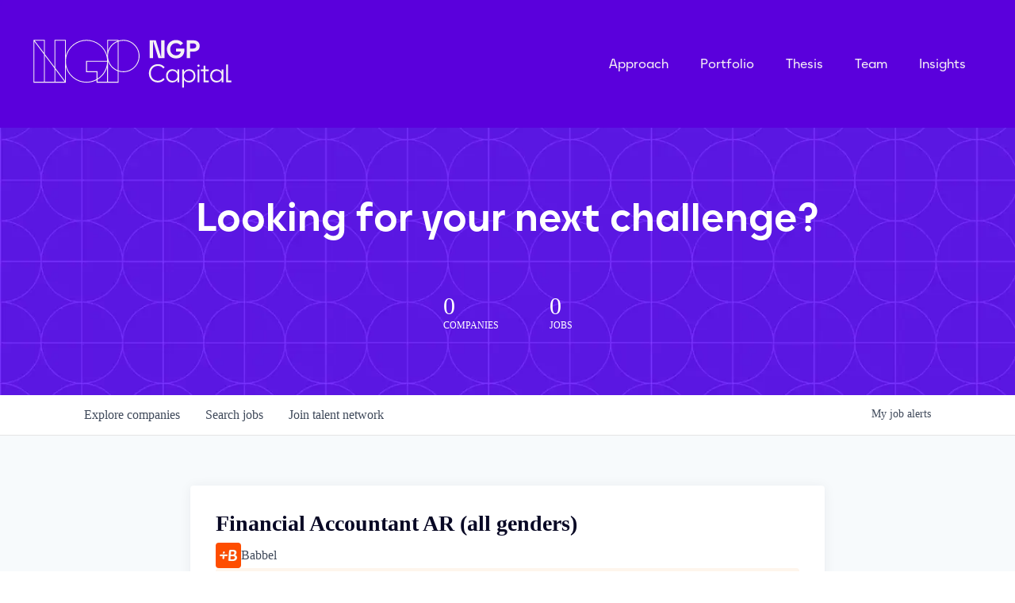

--- FILE ---
content_type: text/html; charset=utf-8
request_url: https://jobs.ngpcap.com/companies/babbel-2/jobs/36531692-financial-accountant-ar-all-genders
body_size: 21578
content:
<!DOCTYPE html><html lang="en"><head><link rel="shortcut icon" href="https://cdn.filepicker.io/api/file/9LSq9OG1QZeMRGEfWOrx" data-next-head=""/><title data-next-head="">Financial Accountant AR (all genders) @ Babbel | NGP Capital Job Board</title><meta name="description" property="og:description" content="Search job openings across the NGP Capital network." data-next-head=""/><meta charSet="utf-8" data-next-head=""/><meta name="viewport" content="initial-scale=1.0, width=device-width" data-next-head=""/><link rel="apple-touch-icon" sizes="180x180" href="https://cdn.filepicker.io/api/file/9LSq9OG1QZeMRGEfWOrx" data-next-head=""/><link rel="icon" type="image/png" sizes="32x32" href="https://cdn.filepicker.io/api/file/9LSq9OG1QZeMRGEfWOrx" data-next-head=""/><link rel="icon" type="image/png" sizes="16x16" href="https://cdn.filepicker.io/api/file/9LSq9OG1QZeMRGEfWOrx" data-next-head=""/><link rel="shortcut icon" href="https://cdn.filepicker.io/api/file/9LSq9OG1QZeMRGEfWOrx" data-next-head=""/><meta name="url" property="og:url" content="https://jobs.ngpcap.com" data-next-head=""/><meta name="type" property="og:type" content="website" data-next-head=""/><meta name="title" property="og:title" content="NGP Capital Job Board" data-next-head=""/><meta name="image" property="og:image" content="http://cdn.filestackcontent.com/f6GvmMBSL27FD2mknNFA" data-next-head=""/><meta name="secure_url" property="og:image:secure_url" content="https://cdn.filestackcontent.com/f6GvmMBSL27FD2mknNFA" data-next-head=""/><meta name="twitter:card" content="summary_large_image" data-next-head=""/><meta name="twitter:image" content="https://cdn.filestackcontent.com/f6GvmMBSL27FD2mknNFA" data-next-head=""/><meta name="twitter:title" content="NGP Capital Job Board" data-next-head=""/><meta name="twitter:description" content="Search job openings across the NGP Capital network." data-next-head=""/><meta name="google-site-verification" content="CQNnZQRH0dvJgCqWABp64ULhLI69C53ULhWdJemAW_w" data-next-head=""/><script>!function(){var analytics=window.analytics=window.analytics||[];if(!analytics.initialize)if(analytics.invoked)window.console&&console.error&&console.error("Segment snippet included twice.");else{analytics.invoked=!0;analytics.methods=["trackSubmit","trackClick","trackLink","trackForm","pageview","identify","reset","group","track","ready","alias","debug","page","once","off","on","addSourceMiddleware","addIntegrationMiddleware","setAnonymousId","addDestinationMiddleware"];analytics.factory=function(e){return function(){if(window.analytics.initialized)return window.analytics[e].apply(window.analytics,arguments);var i=Array.prototype.slice.call(arguments);i.unshift(e);analytics.push(i);return analytics}};for(var i=0;i<analytics.methods.length;i++){var key=analytics.methods[i];analytics[key]=analytics.factory(key)}analytics.load=function(key,i){var t=document.createElement("script");t.type="text/javascript";t.async=!0;t.src="https://an.getro.com/analytics.js/v1/" + key + "/analytics.min.js";var n=document.getElementsByTagName("script")[0];n.parentNode.insertBefore(t,n);analytics._loadOptions=i};analytics._writeKey="VKRqdgSBA3lFoZSlbeHbrzqQkLPBcP7W";;analytics.SNIPPET_VERSION="4.16.1";
analytics.load("VKRqdgSBA3lFoZSlbeHbrzqQkLPBcP7W");

}}();</script><link rel="stylesheet" href="https://cdn-customers.getro.com/ngpcap/style.react.css??v=7d49c166ca9f24905f04271c5fbd729797522e47"/><link rel="preload" href="https://cdn.getro.com/assets/_next/static/css/b1414ae24606c043.css" as="style"/><link rel="stylesheet" href="https://cdn.getro.com/assets/_next/static/css/b1414ae24606c043.css" data-n-g=""/><noscript data-n-css=""></noscript><script defer="" nomodule="" src="https://cdn.getro.com/assets/_next/static/chunks/polyfills-42372ed130431b0a.js"></script><script id="jquery" src="https://ajax.googleapis.com/ajax/libs/jquery/3.6.0/jquery.min.js" defer="" data-nscript="beforeInteractive"></script><script src="https://cdn.getro.com/assets/_next/static/chunks/webpack-ab58b860c16628b6.js" defer=""></script><script src="https://cdn.getro.com/assets/_next/static/chunks/framework-a008f048849dfc11.js" defer=""></script><script src="https://cdn.getro.com/assets/_next/static/chunks/main-4151966bb5b4038b.js" defer=""></script><script src="https://cdn.getro.com/assets/_next/static/chunks/pages/_app-52002506ec936253.js" defer=""></script><script src="https://cdn.getro.com/assets/_next/static/chunks/a86620fd-3b4606652f1c2476.js" defer=""></script><script src="https://cdn.getro.com/assets/_next/static/chunks/8230-afd6e299f7a6ae33.js" defer=""></script><script src="https://cdn.getro.com/assets/_next/static/chunks/4000-0acb5a82151cbee6.js" defer=""></script><script src="https://cdn.getro.com/assets/_next/static/chunks/9091-5cd776e8ee5ad3a3.js" defer=""></script><script src="https://cdn.getro.com/assets/_next/static/chunks/1637-66b68fc38bc6d10a.js" defer=""></script><script src="https://cdn.getro.com/assets/_next/static/chunks/3676-4975c339fc5bc499.js" defer=""></script><script src="https://cdn.getro.com/assets/_next/static/chunks/9358-87cc633cf780c23e.js" defer=""></script><script src="https://cdn.getro.com/assets/_next/static/chunks/9117-6f216abbf55ba8cd.js" defer=""></script><script src="https://cdn.getro.com/assets/_next/static/chunks/1446-b10012f4e22f3c87.js" defer=""></script><script src="https://cdn.getro.com/assets/_next/static/chunks/5355-7de2c819d8cad6ea.js" defer=""></script><script src="https://cdn.getro.com/assets/_next/static/chunks/9582-aa7f986fdb36f43c.js" defer=""></script><script src="https://cdn.getro.com/assets/_next/static/chunks/pages/companies/%5BcompanySlug%5D/jobs/%5BjobSlug%5D-76ab4cf3f421472f.js" defer=""></script><script src="https://cdn.getro.com/assets/_next/static/wVUNz74L36J38sTj2A9V4/_buildManifest.js" defer=""></script><script src="https://cdn.getro.com/assets/_next/static/wVUNz74L36J38sTj2A9V4/_ssgManifest.js" defer=""></script><meta name="sentry-trace" content="c3752c77427668943dcb24e3ba65e38b-bc1ca3ea44af3bc1-0"/><meta name="baggage" content="sentry-environment=production,sentry-release=08a5512cff5c0e51019517bf0630219b287ce933,sentry-public_key=99c84790fa184cf49c16c34cd7113f75,sentry-trace_id=c3752c77427668943dcb24e3ba65e38b,sentry-org_id=129958,sentry-sampled=false,sentry-sample_rand=0.7837864528569158,sentry-sample_rate=0.033"/><style data-styled="" data-styled-version="5.3.11">.gVRrUK{box-sizing:border-box;margin:0;min-width:0;font-family:-apple-system,BlinkMacSystemFont,'Segoe UI','Roboto','Oxygen','Ubuntu','Cantarell','Fira Sans','Droid Sans','Helvetica Neue','sans-serif';font-weight:400;font-style:normal;font-size:16px;color:#3F495A;}/*!sc*/
.fyPcag{box-sizing:border-box;margin:0;min-width:0;background-color:#F7FAFC;min-height:100vh;-webkit-flex-direction:column;-ms-flex-direction:column;flex-direction:column;-webkit-align-items:stretch;-webkit-box-align:stretch;-ms-flex-align:stretch;align-items:stretch;}/*!sc*/
.dKubqp{box-sizing:border-box;margin:0;min-width:0;}/*!sc*/
.elbZCm{box-sizing:border-box;margin:0;min-width:0;width:100%;}/*!sc*/
.dFKghv{box-sizing:border-box;margin:0;min-width:0;box-shadow:0 1px 0 0 #e5e5e5;-webkit-flex-direction:row;-ms-flex-direction:row;flex-direction:row;width:100%;background-color:#ffffff;}/*!sc*/
.byBMUo{box-sizing:border-box;margin:0;min-width:0;max-width:100%;width:100%;margin-left:auto;margin-right:auto;}/*!sc*/
@media screen and (min-width:40em){.byBMUo{width:100%;}}/*!sc*/
@media screen and (min-width:65em){.byBMUo{width:1100px;}}/*!sc*/
.cyRTWj{box-sizing:border-box;margin:0;min-width:0;color:#4900FF;position:relative;-webkit-text-decoration:none;text-decoration:none;-webkit-transition:all ease 0.3s;transition:all ease 0.3s;text-transform:capitalize;-webkit-order:1;-ms-flex-order:1;order:1;padding-left:16px;padding-right:16px;padding-top:16px;padding-bottom:16px;font-size:16px;color:#3F495A;display:-webkit-box;display:-webkit-flex;display:-ms-flexbox;display:flex;-webkit-align-items:baseline;-webkit-box-align:baseline;-ms-flex-align:baseline;align-items:baseline;}/*!sc*/
@media screen and (min-width:40em){.cyRTWj{text-transform:capitalize;}}/*!sc*/
@media screen and (min-width:65em){.cyRTWj{text-transform:unset;}}/*!sc*/
.cyRTWj span{display:none;}/*!sc*/
.cyRTWj::after{content:'';position:absolute;left:0;right:0;bottom:0;height:0.125rem;background-color:#4900FF;opacity:0;-webkit-transition:opacity 0.3s;transition:opacity 0.3s;}/*!sc*/
.cyRTWj:hover{color:#3F495A;}/*!sc*/
.cyRTWj:active{background-color:#F7FAFC;-webkit-transform:scale(.94);-ms-transform:scale(.94);transform:scale(.94);}/*!sc*/
.cyRTWj.active{font-weight:600;color:#090925;}/*!sc*/
.cyRTWj.active::after{opacity:1;}/*!sc*/
@media screen and (min-width:40em){.cyRTWj{padding-left:16px;padding-right:16px;}}/*!sc*/
.ekJmTQ{box-sizing:border-box;margin:0;min-width:0;display:none;}/*!sc*/
@media screen and (min-width:40em){.ekJmTQ{display:none;}}/*!sc*/
@media screen and (min-width:65em){.ekJmTQ{display:inline-block;}}/*!sc*/
.hQFgTu{box-sizing:border-box;margin:0;min-width:0;color:#4900FF;position:relative;-webkit-text-decoration:none;text-decoration:none;-webkit-transition:all ease 0.3s;transition:all ease 0.3s;text-transform:capitalize;-webkit-order:0;-ms-flex-order:0;order:0;padding-left:16px;padding-right:16px;padding-top:16px;padding-bottom:16px;font-size:16px;color:#3F495A;display:-webkit-box;display:-webkit-flex;display:-ms-flexbox;display:flex;-webkit-align-items:baseline;-webkit-box-align:baseline;-ms-flex-align:baseline;align-items:baseline;}/*!sc*/
@media screen and (min-width:40em){.hQFgTu{text-transform:capitalize;}}/*!sc*/
@media screen and (min-width:65em){.hQFgTu{text-transform:unset;}}/*!sc*/
.hQFgTu span{display:none;}/*!sc*/
.hQFgTu::after{content:'';position:absolute;left:0;right:0;bottom:0;height:0.125rem;background-color:#4900FF;opacity:0;-webkit-transition:opacity 0.3s;transition:opacity 0.3s;}/*!sc*/
.hQFgTu:hover{color:#3F495A;}/*!sc*/
.hQFgTu:active{background-color:#F7FAFC;-webkit-transform:scale(.94);-ms-transform:scale(.94);transform:scale(.94);}/*!sc*/
.hQFgTu.active{font-weight:600;color:#090925;}/*!sc*/
.hQFgTu.active::after{opacity:1;}/*!sc*/
@media screen and (min-width:40em){.hQFgTu{padding-left:16px;padding-right:16px;}}/*!sc*/
.kPzaxb{box-sizing:border-box;margin:0;min-width:0;color:#4900FF;position:relative;-webkit-text-decoration:none;text-decoration:none;-webkit-transition:all ease 0.3s;transition:all ease 0.3s;text-transform:unset;-webkit-order:2;-ms-flex-order:2;order:2;padding-left:16px;padding-right:16px;padding-top:16px;padding-bottom:16px;font-size:16px;color:#3F495A;display:-webkit-box;display:-webkit-flex;display:-ms-flexbox;display:flex;-webkit-align-items:center;-webkit-box-align:center;-ms-flex-align:center;align-items:center;}/*!sc*/
.kPzaxb span{display:none;}/*!sc*/
.kPzaxb::after{content:'';position:absolute;left:0;right:0;bottom:0;height:0.125rem;background-color:#4900FF;opacity:0;-webkit-transition:opacity 0.3s;transition:opacity 0.3s;}/*!sc*/
.kPzaxb:hover{color:#3F495A;}/*!sc*/
.kPzaxb:active{background-color:#F7FAFC;-webkit-transform:scale(.94);-ms-transform:scale(.94);transform:scale(.94);}/*!sc*/
.kPzaxb.active{font-weight:600;color:#090925;}/*!sc*/
.kPzaxb.active::after{opacity:1;}/*!sc*/
@media screen and (min-width:40em){.kPzaxb{padding-left:16px;padding-right:16px;}}/*!sc*/
.jQZwAb{box-sizing:border-box;margin:0;min-width:0;display:inline-block;}/*!sc*/
@media screen and (min-width:40em){.jQZwAb{display:inline-block;}}/*!sc*/
@media screen and (min-width:65em){.jQZwAb{display:none;}}/*!sc*/
.ioCEHO{box-sizing:border-box;margin:0;min-width:0;margin-left:auto;margin-right:16px;text-align:left;-webkit-flex-direction:column;-ms-flex-direction:column;flex-direction:column;-webkit-order:9999;-ms-flex-order:9999;order:9999;}/*!sc*/
@media screen and (min-width:40em){.ioCEHO{margin-right:16px;}}/*!sc*/
@media screen and (min-width:65em){.ioCEHO{margin-right:0;}}/*!sc*/
.iJaGyT{box-sizing:border-box;margin:0;min-width:0;position:relative;cursor:pointer;-webkit-transition:all ease 0.3s;transition:all ease 0.3s;border-radius:4px;font-size:16px;font-weight:500;display:-webkit-box;display:-webkit-flex;display:-ms-flexbox;display:flex;-webkit-tap-highlight-color:transparent;-webkit-align-items:center;-webkit-box-align:center;-ms-flex-align:center;align-items:center;font-family:-apple-system,BlinkMacSystemFont,'Segoe UI','Roboto','Oxygen','Ubuntu','Cantarell','Fira Sans','Droid Sans','Helvetica Neue','sans-serif';color:#3F495A;background-color:#FFFFFF;border-style:solid;border-color:#A3B1C2;border-width:1px;border:none;border-color:transparent;width:small;height:small;margin-top:8px;padding:8px 16px;padding-right:0;-webkit-align-self:center;-ms-flex-item-align:center;align-self:center;font-size:14px;}/*!sc*/
.iJaGyT:active{-webkit-transform:scale(.94);-ms-transform:scale(.94);transform:scale(.94);box-shadow:inset 0px 1.875px 1.875px rgba(0,0,0,0.12);}/*!sc*/
.iJaGyT:disabled{color:#A3B1C2;}/*!sc*/
.iJaGyT:hover{background-color:#F7FAFC;}/*!sc*/
.iJaGyT [role="progressbar"] > div > div{border-color:rgba(63,73,90,0.2);border-top-color:#090925;}/*!sc*/
@media screen and (min-width:40em){.iJaGyT{border-color:#A3B1C2;}}/*!sc*/
@media screen and (min-width:40em){.iJaGyT{padding-right:16px;}}/*!sc*/
.jUfIjB{box-sizing:border-box;margin:0;min-width:0;display:none;}/*!sc*/
@media screen and (min-width:40em){.jUfIjB{display:block;}}/*!sc*/
.iqghoL{box-sizing:border-box;margin:0;min-width:0;margin-left:auto !important;margin-right:auto !important;box-sizing:border-box;max-width:100%;position:static;z-index:1;margin-left:auto;margin-right:auto;width:100%;padding-top:0;padding-left:16px;padding-right:16px;padding-bottom:64px;}/*!sc*/
@media screen and (min-width:40em){.iqghoL{width:100%;}}/*!sc*/
@media screen and (min-width:65em){.iqghoL{width:1132px;}}/*!sc*/
.ebGWQq{box-sizing:border-box;margin:0;min-width:0;-webkit-box-pack:justify;-webkit-justify-content:space-between;-ms-flex-pack:justify;justify-content:space-between;margin-bottom:24px;-webkit-flex-direction:column;-ms-flex-direction:column;flex-direction:column;width:100%;}/*!sc*/
@media screen and (min-width:40em){.ebGWQq{-webkit-flex-direction:row;-ms-flex-direction:row;flex-direction:row;}}/*!sc*/
@media screen and (min-width:65em){.ebGWQq{-webkit-flex-direction:row;-ms-flex-direction:row;flex-direction:row;}}/*!sc*/
.dsHaKT{box-sizing:border-box;margin:0;min-width:0;gap:24px;-webkit-flex-direction:column;-ms-flex-direction:column;flex-direction:column;width:100%;}/*!sc*/
.iaKmHE{box-sizing:border-box;margin:0;min-width:0;font-size:28px;margin-bottom:8px;color:#090925;}/*!sc*/
.iKYCNv{box-sizing:border-box;margin:0;min-width:0;-webkit-column-gap:8px;column-gap:8px;cursor:pointer;-webkit-align-items:center;-webkit-box-align:center;-ms-flex-align:center;align-items:center;}/*!sc*/
.iKYCNv color{main:#3F495A;dark:#090925;subtle:#67738B;placeholder:#8797AB;link:#3F495A;link-accent:#4900FF;error:#D90218;}/*!sc*/
.hRzXmX{box-sizing:border-box;margin:0;min-width:0;width:32px;}/*!sc*/
.ijjZxr{box-sizing:border-box;margin:0;min-width:0;margin-bottom:16px;}/*!sc*/
.kGAAEy{box-sizing:border-box;margin:0;min-width:0;-webkit-flex-direction:column;-ms-flex-direction:column;flex-direction:column;gap:8px;}/*!sc*/
.dkjSzf{box-sizing:border-box;margin:0;min-width:0;font-weight:600;font-size:14px;color:#090925;}/*!sc*/
.eRlSKr{box-sizing:border-box;margin:0;min-width:0;color:#3F495A!important;font-weight:500;}/*!sc*/
.lhPfhV{box-sizing:border-box;margin:0;min-width:0;-webkit-column-gap:8px;column-gap:8px;-webkit-box-pack:justify;-webkit-justify-content:space-between;-ms-flex-pack:justify;justify-content:space-between;}/*!sc*/
.hQNFTd{box-sizing:border-box;margin:0;min-width:0;row-gap:8px;-webkit-flex-direction:column;-ms-flex-direction:column;flex-direction:column;}/*!sc*/
.fLzXDu{box-sizing:border-box;margin:0;min-width:0;font-size:14px;color:#67738B;}/*!sc*/
.crBMPy{box-sizing:border-box;margin:0;min-width:0;margin-top:40px;}/*!sc*/
.crBMPy li:not(:last-child){margin-bottom:8px;}/*!sc*/
.crBMPy p,.crBMPy span,.crBMPy div,.crBMPy li,.crBMPy ol,.crBMPy ul{color:#3F495A;font-size:16px!important;line-height:140%!important;margin:0 auto 16px;}/*!sc*/
.crBMPy h1,.crBMPy h2,.crBMPy h3,.crBMPy h4,.crBMPy h5,.crBMPy h6{color:#090925;}/*!sc*/
.crBMPy h4,.crBMPy h5,.crBMPy h6{font-size:16px;margin:0 auto 16px;}/*!sc*/
.crBMPy h1:not(:first-child){font-size:24px;margin:48px auto 16px;}/*!sc*/
.crBMPy h2:not(:first-child){font-size:20px;margin:32px auto 16px;}/*!sc*/
.crBMPy h3:not(:first-child){font-size:18px;margin:24px auto 16px;}/*!sc*/
.crBMPy ul{padding:0 0 0 32px;}/*!sc*/
.crBMPy a{color:#3F495A !important;}/*!sc*/
.iIGtVd{box-sizing:border-box;margin:0;min-width:0;max-width:600px;margin:0 auto;}/*!sc*/
.friAmK{box-sizing:border-box;margin:0;min-width:0;padding-bottom:40px;margin-top:40px;}/*!sc*/
.bOyPTM{box-sizing:border-box;margin:0;min-width:0;gap:40px;margin-top:40px;-webkit-align-items:center;-webkit-box-align:center;-ms-flex-align:center;align-items:center;-webkit-box-pack:justify;-webkit-justify-content:space-between;-ms-flex-pack:justify;justify-content:space-between;-webkit-flex-direction:column;-ms-flex-direction:column;flex-direction:column;}/*!sc*/
@media screen and (min-width:40em){.bOyPTM{-webkit-flex-direction:row;-ms-flex-direction:row;flex-direction:row;}}/*!sc*/
.kkTXM{box-sizing:border-box;margin:0;min-width:0;-webkit-text-decoration-line:underline;text-decoration-line:underline;cursor:pointer;display:block;text-align:center;color:#3F495A !important;font-size:14px;line-height:22px;}/*!sc*/
.fIUOoG{box-sizing:border-box;margin:0;min-width:0;justify-self:flex-end;margin-top:auto;-webkit-flex-direction:row;-ms-flex-direction:row;flex-direction:row;width:100%;background-color:transparent;padding-top:32px;padding-bottom:32px;}/*!sc*/
.Jizzq{box-sizing:border-box;margin:0;min-width:0;width:100%;margin-left:auto;margin-right:auto;-webkit-flex-direction:column;-ms-flex-direction:column;flex-direction:column;text-align:center;}/*!sc*/
@media screen and (min-width:40em){.Jizzq{width:1100px;}}/*!sc*/
.fONCsf{box-sizing:border-box;margin:0;min-width:0;color:#4900FF;-webkit-align-self:center;-ms-flex-item-align:center;align-self:center;margin-bottom:16px;color:#090925;width:120px;}/*!sc*/
.bfORaf{box-sizing:border-box;margin:0;min-width:0;color:currentColor;width:100%;height:auto;}/*!sc*/
.gkPOSa{box-sizing:border-box;margin:0;min-width:0;-webkit-flex-direction:row;-ms-flex-direction:row;flex-direction:row;-webkit-box-pack:center;-webkit-justify-content:center;-ms-flex-pack:center;justify-content:center;-webkit-flex-wrap:wrap;-ms-flex-wrap:wrap;flex-wrap:wrap;}/*!sc*/
.hDtUlk{box-sizing:border-box;margin:0;min-width:0;-webkit-appearance:none;-moz-appearance:none;appearance:none;display:inline-block;text-align:center;line-height:inherit;-webkit-text-decoration:none;text-decoration:none;font-size:inherit;padding-left:16px;padding-right:16px;padding-top:8px;padding-bottom:8px;color:#ffffff;background-color:#4900FF;border:none;border-radius:4px;padding-left:8px;padding-right:8px;font-size:16px;position:relative;z-index:2;cursor:pointer;-webkit-transition:all ease 0.3s;transition:all ease 0.3s;border-radius:4px;font-weight:500;display:-webkit-box;display:-webkit-flex;display:-ms-flexbox;display:flex;-webkit-tap-highlight-color:transparent;-webkit-align-items:center;-webkit-box-align:center;-ms-flex-align:center;align-items:center;font-family:-apple-system,BlinkMacSystemFont,'Segoe UI','Roboto','Oxygen','Ubuntu','Cantarell','Fira Sans','Droid Sans','Helvetica Neue','sans-serif';color:#3F495A;background-color:transparent;border-style:solid;border-color:#A3B1C2;border-width:1px;border:none;-webkit-box-pack:unset;-webkit-justify-content:unset;-ms-flex-pack:unset;justify-content:unset;-webkit-text-decoration:none;text-decoration:none;white-space:nowrap;margin-right:16px;padding:0;color:#67738B;padding-top:4px;padding-bottom:4px;font-size:12px;}/*!sc*/
.hDtUlk:active{-webkit-transform:scale(.94);-ms-transform:scale(.94);transform:scale(.94);box-shadow:inset 0px 1.875px 1.875px rgba(0,0,0,0.12);}/*!sc*/
.hDtUlk:disabled{color:#A3B1C2;}/*!sc*/
.hDtUlk:hover{-webkit-text-decoration:underline;text-decoration:underline;}/*!sc*/
.hDtUlk [role="progressbar"] > div > div{border-color:rgba(63,73,90,0.2);border-top-color:#090925;}/*!sc*/
data-styled.g1[id="sc-aXZVg"]{content:"gVRrUK,fyPcag,dKubqp,elbZCm,dFKghv,byBMUo,cyRTWj,ekJmTQ,hQFgTu,kPzaxb,jQZwAb,ioCEHO,iJaGyT,jUfIjB,iqghoL,ebGWQq,dsHaKT,iaKmHE,iKYCNv,hRzXmX,ijjZxr,kGAAEy,dkjSzf,eRlSKr,lhPfhV,hQNFTd,fLzXDu,crBMPy,iIGtVd,friAmK,bOyPTM,kkTXM,fIUOoG,Jizzq,fONCsf,bfORaf,gkPOSa,hDtUlk,"}/*!sc*/
.fteAEG{display:-webkit-box;display:-webkit-flex;display:-ms-flexbox;display:flex;}/*!sc*/
data-styled.g2[id="sc-gEvEer"]{content:"fteAEG,"}/*!sc*/
.flWBVF{box-sizing:border-box;margin:0;min-width:0;container-type:inline-size;container-name:hero;}/*!sc*/
.iCvFnQ{box-sizing:border-box;margin:0;min-width:0;position:relative;background-size:cover;background-position:center center;text-align:center;padding-top:32px;padding-bottom:32px;color:#ffffff;}/*!sc*/
@media (min-width:480px){.iCvFnQ{padding:calc(10 * 0.5rem) 0;}}/*!sc*/
.iFoJuC{box-sizing:border-box;margin:0;min-width:0;object-fit:cover;width:100%;height:100%;position:absolute;left:0;top:0;}/*!sc*/
.cmDbPT{box-sizing:border-box;margin:0;min-width:0;margin-left:auto !important;margin-right:auto !important;box-sizing:border-box;max-width:100%;position:relative;z-index:3;margin-left:auto;margin-right:auto;width:100%;padding-top:0;padding-left:16px;padding-right:16px;}/*!sc*/
@media screen and (min-width:40em){.cmDbPT{width:100%;}}/*!sc*/
@media screen and (min-width:65em){.cmDbPT{width:1132px;}}/*!sc*/
.bsENgY{box-sizing:border-box;margin:0;min-width:0;max-width:900px;position:relative;text-align:center;font-size:18px;font-weight:500;font-family:inherit;margin-left:auto;margin-right:auto;margin-top:0;margin-bottom:0;color:inherit;}/*!sc*/
@media screen and (min-width:40em){.bsENgY{font-size:32px;}}/*!sc*/
.fmUVIp{box-sizing:border-box;margin:0;min-width:0;-webkit-box-pack:center;-webkit-justify-content:center;-ms-flex-pack:center;justify-content:center;-webkit-align-items:center;-webkit-box-align:center;-ms-flex-align:center;align-items:center;}/*!sc*/
.fmUVIp:not(:first-child){margin-top:32px;}/*!sc*/
@media screen and (min-width:40em){.fmUVIp:not(:first-child){margin-top:64px;}}/*!sc*/
@media screen and (min-width:65em){.fmUVIp:not(:first-child){margin-top:64px;}}/*!sc*/
.HtwpK{box-sizing:border-box;margin:0;min-width:0;max-width:300px;}/*!sc*/
.eOOXFH{box-sizing:border-box;margin:0;min-width:0;-webkit-box-pack:space-around;-webkit-justify-content:space-around;-ms-flex-pack:space-around;justify-content:space-around;margin-top:0;}/*!sc*/
.fbDqWI{box-sizing:border-box;margin:0;min-width:0;padding-right:64px;}/*!sc*/
.izkFvz{box-sizing:border-box;margin:0;min-width:0;-webkit-flex-direction:column;-ms-flex-direction:column;flex-direction:column;text-align:left;padding-right:64px;}/*!sc*/
.jZIqdX{box-sizing:border-box;margin:0;min-width:0;font-size:20px;font-weight:500;}/*!sc*/
@media screen and (min-width:40em){.jZIqdX{font-size:30px;}}/*!sc*/
.erBpup{box-sizing:border-box;margin:0;min-width:0;text-transform:uppercase;font-size:12px;}/*!sc*/
.gwmNXr{box-sizing:border-box;margin:0;min-width:0;}/*!sc*/
.mcBfM{box-sizing:border-box;margin:0;min-width:0;-webkit-flex-direction:column;-ms-flex-direction:column;flex-direction:column;text-align:left;}/*!sc*/
.eBWkFz{box-sizing:border-box;margin:0;min-width:0;padding:32px;box-shadow:0px 1px 2px 0px rgba(27,36,50,0.04),0px 1px 16px 0px rgba(27,36,50,0.06);border-radius:4px;background-color:#FFFFFF;margin-left:auto;margin-right:auto;width:100%;-webkit-flex-direction:column;-ms-flex-direction:column;flex-direction:column;padding-left:16px;padding-right:16px;margin-top:64px;max-width:800px;margin-left:auto;margin-right:auto;}/*!sc*/
@media screen and (min-width:40em){.eBWkFz{padding-left:32px;padding-right:32px;}}/*!sc*/
.jBogQf{box-sizing:border-box;margin:0;min-width:0;position:relative;width:100%;-webkit-align-items:start;-webkit-box-align:start;-ms-flex-align:start;align-items:start;}/*!sc*/
.ddKpAl{box-sizing:border-box;margin:0;min-width:0;-webkit-flex:1 1;-ms-flex:1 1;flex:1 1;}/*!sc*/
.VWXkL{box-sizing:border-box;margin:0;min-width:0;position:relative;font-weight:500;color:#3F495A;height:100%;width:100%;border-radius:4px;}/*!sc*/
.cVYRew{box-sizing:border-box;margin:0;min-width:0;max-width:100%;height:auto;border-radius:4px;overflow:hidden;object-fit:contain;width:100%;height:100%;}/*!sc*/
.hPknKP{box-sizing:border-box;margin:0;min-width:0;background-color:#FEF5EC;text-align:left;-webkit-align-items:flex-start;-webkit-box-align:flex-start;-ms-flex-align:flex-start;align-items:flex-start;-webkit-flex:0 0 auto;-ms-flex:0 0 auto;flex:0 0 auto;padding:16px;border-radius:4px;line-height:1.4;gap:16px;}/*!sc*/
.jDfdPi{box-sizing:border-box;margin:0;min-width:0;height:20px;width:20px;}/*!sc*/
.kgAlEH{box-sizing:border-box;margin:0;min-width:0;color:#DE7B02;-webkit-align-items:center;-webkit-box-align:center;-ms-flex-align:center;align-items:center;-webkit-flex:0 0 auto;-ms-flex:0 0 auto;flex:0 0 auto;}/*!sc*/
.cYMjnh{box-sizing:border-box;margin:0;min-width:0;font-weight:500;font-size:14px;color:#3F495A;}/*!sc*/
.exMvxQ{box-sizing:border-box;margin:0;min-width:0;-webkit-text-decoration:none;text-decoration:none;color:currentColor;width:100%;height:auto;}/*!sc*/
data-styled.g3[id="sc-eqUAAy"]{content:"flWBVF,iCvFnQ,iFoJuC,cmDbPT,bsENgY,fmUVIp,HtwpK,eOOXFH,fbDqWI,izkFvz,jZIqdX,erBpup,gwmNXr,mcBfM,eBWkFz,jBogQf,ddKpAl,VWXkL,cVYRew,hPknKP,jDfdPi,kgAlEH,cYMjnh,exMvxQ,"}/*!sc*/
.gQycbC{display:-webkit-box;display:-webkit-flex;display:-ms-flexbox;display:flex;}/*!sc*/
data-styled.g4[id="sc-fqkvVR"]{content:"gQycbC,"}/*!sc*/
</style></head><body id="main-wrapper" class="custom-design-ngpcap"><div id="root"></div><div id="__next"><div class="sc-aXZVg gVRrUK"><div class="" style="position:fixed;top:0;left:0;height:2px;background:transparent;z-index:99999999999;width:100%"><div class="" style="height:100%;background:#4900FF;transition:all 500ms ease;width:0%"><div style="box-shadow:0 0 10px #4900FF, 0 0 10px #4900FF;width:5%;opacity:1;position:absolute;height:100%;transition:all 500ms ease;transform:rotate(3deg) translate(0px, -4px);left:-10rem"></div></div></div><div id="wlc-main" class="sc-aXZVg sc-gEvEer fyPcag fteAEG network-container"><div data-testid="custom-header" id="ngpcap-custom-header" class="sc-aXZVg dKubqp ngpcap-custom-part">
<div class="cd-wrapper">

  <div
    data-animation="over-right"
    class="navbar is-nav w-nav"
    data-easing2="ease-in-quad"
    data-easing="ease-out-quad"
    data-collapse="medium"
    role="banner"
    data-no-scroll="1"
    data-duration="400"
    data-doc-height="1" 
  >
    <div class="container-large nav">
      <a
        href="https://www.ngpcap.com/"
        class="brand w-nav-brand"
        aria-label="home"
        ><img
          src="https://cdn-customers.getro.com/ngpcap/images/6388acc3a2089ec98458d430_NGP_Capital-Logo-Dove.svg"
          loading="lazy"
          alt=""
          class="logo" />
        <img
          src="https://cdn-customers.getro.com/ngpcap/images/6390e19ff8bdea234b603fb2_white-footer-logo.svg"
          loading="lazy"
          alt=""
          class="logo sticky"
      /></a>
      <nav role="navigation" class="nav-menu w-nav-menu">
        <a
          href="https://www.ngpcap.com/approach"
          class="link w-nav-link"
          >Approach</a
        >
        <a
          href="https://www.ngpcap.com/portfolio"
          class="link w-nav-link"
          >Portfolio</a
        >
        <a
          href="https://www.ngpcap.com/our-thesis"
          class="link w-nav-link"
          >Thesis</a
        >
        <a
          href="https://www.ngpcap.com/our-team"
          class="link w-nav-link"
          >Team</a
        >
        <a
          href="https://www.ngpcap.com/insights"
          class="link w-nav-link"
          >Insights</a
        >
        <a
          href="https://www.ngpcap.com/contact"
          class="link contact w-nav-link"
          >Contact</a
        >
      </nav>
      <div
        data-w-id="934f3e90-d512-80d2-1184-5dcccb0881f0"
        class="menu-button w-nav-button"
        style="-webkit-user-select: text"
        aria-label="menu"
        role="button"
        tabindex="0"
        aria-controls="w-nav-overlay-0"
        aria-haspopup="menu"
        aria-expanded="false"
      >
        <div
          class="line top"
          style="
            transform: translate3d(0px, 0px, 0px) scale3d(1, 1, 1) rotateX(0deg)
              rotateY(0deg) rotateZ(0deg) skew(0deg, 0deg);
            transform-style: preserve-3d;
          "
        ></div>
        <div class="line middle" style="opacity: 1"></div>
        <div
          class="line bot"
          style="
            transform: translate3d(0px, 0px, 0px) scale3d(1, 1, 1) rotateX(0deg)
              rotateY(0deg) rotateZ(0deg) skew(0deg, 0deg);
            transform-style: preserve-3d;
          "
        ></div>
      </div>
    </div>
    <div class="w-nav-overlay" data-wf-ignore="" id="w-nav-overlay-0"></div>
  </div>

</div>

</div><div width="1" class="sc-aXZVg elbZCm"><div class="sc-eqUAAy flWBVF job-board-hero"><div data-testid="default-hero" color="white" class="sc-eqUAAy iCvFnQ network-hero"><img alt="hero" sx="[object Object]" loading="lazy" decoding="async" data-nimg="fill" class="sc-eqUAAy iFoJuC" style="position:absolute;height:100%;width:100%;left:0;top:0;right:0;bottom:0;color:transparent" src="https://cdn.getro.com/collections/a7a9d096-c15b-5401-be57-277722c49154-1733444295"/><div width="1,1,1132px" class="sc-eqUAAy cmDbPT container custom-design-ngpcap" data-testid="container"><h2 class="sc-eqUAAy bsENgY job-tagline" data-testid="tagline" font-size="3,32px" font-weight="medium" font-family="inherit" color="inherit">Looking for your next challenge?</h2><div class="sc-eqUAAy sc-fqkvVR fmUVIp gQycbC network-intro" data-testid="network-info"><div class="sc-eqUAAy HtwpK info"><div data-testid="number-wrapper" class="sc-eqUAAy sc-fqkvVR eOOXFH gQycbC stats job-number-wrapper"><div class="sc-eqUAAy sc-fqkvVR izkFvz gQycbC sc-eqUAAy fbDqWI job-org-count" data-testid="org-count"><div font-size="4,30px" font-weight="medium" class="sc-eqUAAy jZIqdX number"></div><div font-size="0" class="sc-eqUAAy erBpup text">companies</div></div><div class="sc-eqUAAy sc-fqkvVR mcBfM gQycbC sc-eqUAAy gwmNXr" data-testid="job-count"><div font-size="4,30px" font-weight="medium" class="sc-eqUAAy jZIqdX number"></div><div font-size="0" class="sc-eqUAAy erBpup text">Jobs</div></div></div></div></div></div></div></div><div id="content"><div data-testid="navbar" width="1" class="sc-aXZVg sc-gEvEer dFKghv fteAEG"><div width="1,1,1100px" class="sc-aXZVg sc-gEvEer byBMUo fteAEG"><a href="/jobs" class="sc-aXZVg cyRTWj theme_only " font-size="2" color="text.main" display="flex"><div display="none,none,inline-block" class="sc-aXZVg ekJmTQ">Search </div>jobs</a><a href="/companies" class="sc-aXZVg hQFgTu theme_only " font-size="2" color="text.main" display="flex"><div display="none,none,inline-block" class="sc-aXZVg ekJmTQ">Explore </div>companies</a><a href="/talent-network" class="sc-aXZVg kPzaxb theme_only " font-size="2" color="text.main" display="flex"><div display="none,none,inline-block" class="sc-aXZVg ekJmTQ">Join talent network</div><div display="inline-block,inline-block,none" class="sc-aXZVg jQZwAb">Talent</div></a><div order="9999" class="sc-aXZVg sc-gEvEer ioCEHO fteAEG"><div class="sc-aXZVg sc-gEvEer iJaGyT fteAEG theme_only" data-testid="my-job-alerts-button" font-size="14px">My <span class="sc-aXZVg jUfIjB">job </span>alerts</div></div></div></div><div width="1,1,1132px" data-testid="container" class="sc-aXZVg iqghoL"><script data-testid="job-ldjson" type="application/ld+json" async="">{"@context":"https://schema.org/","@type":"JobPosting","title":"Financial Accountant AR (all genders)","description":"<p><strong>We are looking for a Financial Accountant for our Accounts Receivable team in the heart of buzzing Berlin!</strong><span> </span></p> <p><strong>You will:</strong></p> <ul> <li>be co-responsible for the timely and correct execution of the monthly closing tasks in the accounts receivable department.</li> <li>prepare, analyse and post Babbel Group revenues based on payment provider statements, external reporting or internal data streams.</li> <li>supervise our B2B invoicing process. If necessary, you will also post and confirm outgoing invoices in our ERP system.</li> <li>design the accounting for new revenue streams and keep yourself up to date with relevant changes in legislation.</li> <li>be one of the main point of contact for colleagues from other departments on specific questions regarding the group's sales and receivables.</li> <li>work actively with your colleagues to further automate our processes.</li> <li>be co-responsible for the maintenance and clarification of accounts receivable.</li> </ul> <p><strong>You have:</strong></p> <ul> <li>a successfully completed commercial apprenticeship. A degree in financial accounting (germ. “Finanzbuchhalter/in”) or tax accountant (germ. “Steuerfachangestellter/in”) is a plus.</li> <li>at least two years of professional experience in accounts receivable accounting according to HGB. Ideally complemented with solid knowledge of German VAT law.</li> <li>preferably experience with revenue recognition through internal data streams and/or with software-as-a-service.</li> <li>a communicative, independent and precise way of working when it comes to delivering work results on time.</li> <li>user knowledge in at least one ERP system (Workday or similar), as well as profound extensive MS Excel knowledge.</li> </ul> <p><strong>Some perks of becoming a Babbelonian:</strong></p> <ul> <li><span>Enjoy 30 vacation days and the chance to take a 3-month Sabbatical. Plus family and life situation counseling.</span></li> <li><span>Decide how, when and from where you want to work with our flexible working hours and remote friendly options as Jobbatical (up to 3 months inside the EU and the UK) or work from our fully equipped office with nap, faith and family rooms. </span></li> <li><span>Learn and grow with the internal learning opportunities, and use a yearly learning &amp; development budget for external training. Learn languages with Babbel for free with your full access to Babbel &amp; Babbel Live classes.</span></li> <li><span>Take advantage of your mobility benefits options and a discounted Urban Sports Club membership. </span></li> <li><span>Be part of our employee communities (such as Femgineers, DE&amp;I Ambassadors and LGBTQIA groups), attend cultural and regular social events. </span></li> </ul> <p><strong><em>Diversity at Babbel</em></strong></p> <p><em><span>As part of our ongoing journey towards building a diverse, equitable and inclusive company, we welcome everyone to apply, especially those individuals who are underrepresented in tech. We are a learning company, inside and out, and we encourage you to apply even if you do not fit all the technical requirements - all candidates are assessed based on skills, qualifications and on our business needs. Please state your pronouns in your application, and let us know if you’d like to be addressed by a name other than the one appearing on your official documents. If you have a disability or special need, feel welcome to inform us, so that we can provide you with the proper assistance in the application process.</span></em></p> <p><em><span>Sounds good? We are already looking forward to hearing from you! Check out also</span></em><a href=\"http://jobs.babbel.com/\" target=\"_blank\"><em><span> </span></em><strong><em>our jobs page</em></strong></a><em><span>,</span></em><a href=\"http://blog.babbel.com/\" target=\"_blank\"><em><span> </span></em><strong><em>our blog</em></strong></a><em><span> and</span></em><strong><em> </em></strong><a href=\"http://bytes.babbel.com/\" target=\"_blank\"><strong><em>our techblog</em></strong></a><strong><em> </em></strong><em><span>to get an impression about</span></em><a href=\"http://goo.gl/hi5Dg9\" target=\"_blank\"><em><span> </span></em><strong><em>#lifeatbabbel</em></strong></a><strong><em>!</em></strong></p>","datePosted":"2024-05-03T12:17:01.238Z","validThrough":"2024-06-13","employmentType":[],"hiringOrganization":{"@type":"Organization","name":"Babbel","description":"Babbel is the top-selling language learning platform. Driven by our purpose – to create mutual understanding through language – we build products that help people connect and communicate across cultures. Through self-study lessons with Babbel, instructor-led live classes with Babbel Live, Babbel for Business, our own podcast series, and our magazine, our users can focus on using a new language in real situations with real people. And it works: studies with Yale University, City University of New York, and Michigan State University prove that Babbel gets users to speak with confidence.\n\nThe key is a blend of humanity and technology. More than 60,000 lessons in 15 languages are hand-crafted by more than 200 linguists, and user behaviour is constantly analysed to shape and improve the learner experience.\n\nThe Babbel team is as diverse as our content. Based in Berlin, Germany, and New York, USA, 1,000+ Babbelonians from over 80 nationalities represent the diverse backgrounds, characteristics, and perspectives that make each person unique. Building genuine connections with our users is what sets Babbel apart, making it the world's leading language-learning platform with more than 16 million subscriptions sold.\n\nFounded in 2007 as the pioneering online language learning platform, we've grown steadily over the years. In 2023, Babbel was honoured with a place on Fast Company's list of the world's most innovative companies, ranking 4th in the education category.","numberOfEmployees":1181,"address":[{"address":{"@type":"PostalAddress","addressLocality":"Berlin, Germany"}},{"address":{"@type":"PostalAddress","addressLocality":"Germany"}},{"address":{"@type":"PostalAddress","addressLocality":"Berlin, Germany"}}],"sameAs":"https://babbel.com","url":"https://babbel.com","logo":"https://cdn.getro.com/companies/2a21d7c4-b532-4e0f-82d5-3a1ddc91af18-1762047787","keywords":"Education Software"},"jobLocation":{"@type":"Place","address":{"@type":"PostalAddress","addressLocality":"Berlin, Germany"}},"baseSalary":{"@type":"MonetaryAmount","currency":null,"value":{"@type":"QuantitativeValue","minValue":null,"maxValue":null,"unitText":"PERIOD_NOT_DEFINED"}}}</script><div width="100%" data-testid="edit-box" class="sc-eqUAAy eBWkFz"><div data-testid="content" width="1" class="sc-eqUAAy sc-fqkvVR jBogQf gQycbC"><div class="sc-eqUAAy ddKpAl"><div width="100%" class="sc-aXZVg sc-gEvEer ebGWQq fteAEG"><div width="100%" class="sc-aXZVg sc-gEvEer dsHaKT fteAEG"><div width="100%" class="sc-aXZVg elbZCm"><h2 font-size="28px" color="text.dark" class="sc-aXZVg iaKmHE">Financial Accountant AR (all genders)</h2><div color="text" class="sc-aXZVg sc-gEvEer iKYCNv fteAEG"><div width="32" class="sc-aXZVg hRzXmX"><div data-testid="profile-picture" class="sc-eqUAAy sc-fqkvVR VWXkL gQycbC"><img data-testid="image" src="https://cdn.getro.com/companies/2a21d7c4-b532-4e0f-82d5-3a1ddc91af18-1762047787" alt="Babbel" class="sc-eqUAAy cVYRew"/></div></div><p class="sc-aXZVg dKubqp">Babbel</p></div></div><div class="sc-aXZVg ijjZxr"><div class="sc-eqUAAy sc-fqkvVR hPknKP gQycbC"><div color="warning" class="sc-eqUAAy sc-fqkvVR kgAlEH gQycbC"><svg xmlns="http://www.w3.org/2000/svg" width="20px" height="20px" viewBox="0 0 24 24" fill="none" stroke="currentColor" stroke-width="1.5" stroke-linecap="round" stroke-linejoin="round" class="sc-eqUAAy jDfdPi sc-eqUAAy jDfdPi" aria-hidden="true" data-testid="icon-warning"><path d="m21.73 18-8-14a2 2 0 0 0-3.48 0l-8 14A2 2 0 0 0 4 21h16a2 2 0 0 0 1.73-3Z"></path><line x1="12" x2="12" y1="9" y2="13"></line><line x1="12" x2="12.01" y1="17" y2="17"></line></svg></div><div color="text.main" class="sc-eqUAAy cYMjnh"><div class="sc-aXZVg sc-gEvEer kGAAEy fteAEG"><P font-weight="600" font-size="14px" color="text.dark" class="sc-aXZVg dkjSzf">This job is no longer accepting applications</P><a href="/companies/babbel-2#content" class="sc-aXZVg eRlSKr">See open jobs at <!-- -->Babbel<!-- -->.</a><a href="/jobs?q=Financial%20Accountant%20AR%20(all%20genders)" class="sc-aXZVg eRlSKr">See open jobs similar to &quot;<!-- -->Financial Accountant AR (all genders)<!-- -->&quot; <!-- -->NGP Capital<!-- -->.</a></div></div></div></div><div class="sc-aXZVg sc-gEvEer lhPfhV fteAEG"><div class="sc-aXZVg sc-gEvEer hQNFTd fteAEG"><div class="sc-aXZVg dKubqp">Accounting &amp; Finance<!-- --> <!-- --> </div><div class="sc-aXZVg dKubqp">Berlin, Germany</div><div font-size="14px" color="text.subtle" class="sc-aXZVg fLzXDu">Posted<!-- --> <!-- -->6+ months ago</div></div></div></div></div><div class="sc-aXZVg crBMPy"><div data-testid="careerPage"><p><strong>We are looking for a Financial Accountant for our Accounts Receivable team in the heart of buzzing Berlin!</strong><span> </span></p> <p><strong>You will:</strong></p> <ul> <li>be co-responsible for the timely and correct execution of the monthly closing tasks in the accounts receivable department.</li> <li>prepare, analyse and post Babbel Group revenues based on payment provider statements, external reporting or internal data streams.</li> <li>supervise our B2B invoicing process. If necessary, you will also post and confirm outgoing invoices in our ERP system.</li> <li>design the accounting for new revenue streams and keep yourself up to date with relevant changes in legislation.</li> <li>be one of the main point of contact for colleagues from other departments on specific questions regarding the group's sales and receivables.</li> <li>work actively with your colleagues to further automate our processes.</li> <li>be co-responsible for the maintenance and clarification of accounts receivable.</li> </ul> <p><strong>You have:</strong></p> <ul> <li>a successfully completed commercial apprenticeship. A degree in financial accounting (germ. “Finanzbuchhalter/in”) or tax accountant (germ. “Steuerfachangestellter/in”) is a plus.</li> <li>at least two years of professional experience in accounts receivable accounting according to HGB. Ideally complemented with solid knowledge of German VAT law.</li> <li>preferably experience with revenue recognition through internal data streams and/or with software-as-a-service.</li> <li>a communicative, independent and precise way of working when it comes to delivering work results on time.</li> <li>user knowledge in at least one ERP system (Workday or similar), as well as profound extensive MS Excel knowledge.</li> </ul> <p><strong>Some perks of becoming a Babbelonian:</strong></p> <ul> <li><span>Enjoy 30 vacation days and the chance to take a 3-month Sabbatical. Plus family and life situation counseling.</span></li> <li><span>Decide how, when and from where you want to work with our flexible working hours and remote friendly options as Jobbatical (up to 3 months inside the EU and the UK) or work from our fully equipped office with nap, faith and family rooms. </span></li> <li><span>Learn and grow with the internal learning opportunities, and use a yearly learning &amp; development budget for external training. Learn languages with Babbel for free with your full access to Babbel &amp; Babbel Live classes.</span></li> <li><span>Take advantage of your mobility benefits options and a discounted Urban Sports Club membership. </span></li> <li><span>Be part of our employee communities (such as Femgineers, DE&amp;I Ambassadors and LGBTQIA groups), attend cultural and regular social events. </span></li> </ul> <p><strong><em>Diversity at Babbel</em></strong></p> <p><em><span>As part of our ongoing journey towards building a diverse, equitable and inclusive company, we welcome everyone to apply, especially those individuals who are underrepresented in tech. We are a learning company, inside and out, and we encourage you to apply even if you do not fit all the technical requirements - all candidates are assessed based on skills, qualifications and on our business needs. Please state your pronouns in your application, and let us know if you’d like to be addressed by a name other than the one appearing on your official documents. If you have a disability or special need, feel welcome to inform us, so that we can provide you with the proper assistance in the application process.</span></em></p> <p><em><span>Sounds good? We are already looking forward to hearing from you! Check out also</span></em><a href="http://jobs.babbel.com/"><em><span> </span></em><strong><em>our jobs page</em></strong></a><em><span>,</span></em><a href="http://blog.babbel.com/"><em><span> </span></em><strong><em>our blog</em></strong></a><em><span> and</span></em><strong><em> </em></strong><a href="http://bytes.babbel.com/"><strong><em>our techblog</em></strong></a><strong><em> </em></strong><em><span>to get an impression about</span></em><a href="http://goo.gl/hi5Dg9"><em><span> </span></em><strong><em>#lifeatbabbel</em></strong></a><strong><em>!</em></strong></p></div></div><div class="sc-aXZVg iIGtVd"><div class="sc-aXZVg friAmK"><div class="sc-eqUAAy sc-fqkvVR hPknKP gQycbC"><div color="warning" class="sc-eqUAAy sc-fqkvVR kgAlEH gQycbC"><svg xmlns="http://www.w3.org/2000/svg" width="20px" height="20px" viewBox="0 0 24 24" fill="none" stroke="currentColor" stroke-width="1.5" stroke-linecap="round" stroke-linejoin="round" class="sc-eqUAAy jDfdPi sc-eqUAAy jDfdPi" aria-hidden="true" data-testid="icon-warning"><path d="m21.73 18-8-14a2 2 0 0 0-3.48 0l-8 14A2 2 0 0 0 4 21h16a2 2 0 0 0 1.73-3Z"></path><line x1="12" x2="12" y1="9" y2="13"></line><line x1="12" x2="12.01" y1="17" y2="17"></line></svg></div><div color="text.main" class="sc-eqUAAy cYMjnh"><div class="sc-aXZVg sc-gEvEer kGAAEy fteAEG"><P font-weight="600" font-size="14px" color="text.dark" class="sc-aXZVg dkjSzf">This job is no longer accepting applications</P><a href="/companies/babbel-2#content" class="sc-aXZVg eRlSKr">See open jobs at <!-- -->Babbel<!-- -->.</a><a href="/jobs?q=Financial%20Accountant%20AR%20(all%20genders)" class="sc-aXZVg eRlSKr">See open jobs similar to &quot;<!-- -->Financial Accountant AR (all genders)<!-- -->&quot; <!-- -->NGP Capital<!-- -->.</a></div></div></div></div><div class="sc-aXZVg sc-gEvEer bOyPTM fteAEG"><a color="#3F495A !important" font-size="14px" href="/companies/babbel-2#content" class="sc-aXZVg kkTXM">See more open positions at <!-- -->Babbel</a></div></div></div></div></div><div data-rht-toaster="" style="position:fixed;z-index:9999;top:16px;left:16px;right:16px;bottom:16px;pointer-events:none"></div></div></div></div><div class="sc-aXZVg sc-gEvEer fIUOoG fteAEG powered-by-footer" data-testid="site-footer" width="1"><div width="1,1100px" class="sc-aXZVg sc-gEvEer Jizzq fteAEG"><a class="sc-aXZVg fONCsf theme_only" href="https://www.getro.com/vc" target="_blank" data-testid="footer-getro-logo" color="text.dark" width="120px" aria-label="Powered by Getro.com"><div color="currentColor" width="100%" height="auto" class="sc-eqUAAy exMvxQ sc-aXZVg bfORaf"><svg fill="currentColor" viewBox="0 0 196 59" xmlns="http://www.w3.org/2000/svg" style="display:block"><path class="Logo__powered-by" fill="#7C899C" d="M.6 12h1.296V7.568h2.72c1.968 0 3.424-1.392 3.424-3.408C8.04 2.128 6.648.8 4.616.8H.6V12zm1.296-5.584V1.952h2.608c1.344 0 2.208.928 2.208 2.208 0 1.296-.864 2.256-2.208 2.256H1.896zM13.511 12.208c2.496 0 4.352-1.872 4.352-4.368 0-2.496-1.824-4.368-4.336-4.368-2.48 0-4.352 1.856-4.352 4.368 0 2.528 1.84 4.368 4.336 4.368zm0-1.152c-1.776 0-3.04-1.344-3.04-3.216 0-1.824 1.248-3.216 3.04-3.216S16.567 6 16.567 7.84c0 1.856-1.264 3.216-3.056 3.216zM21.494 12h1.632l2.144-6.752h.096L27.494 12h1.632l2.608-8.32h-1.376l-2.032 6.88h-.096l-2.192-6.88h-1.44l-2.208 6.88h-.096l-2.016-6.88h-1.376L21.494 12zM36.866 12.208c1.952 0 3.408-1.104 3.872-2.656h-1.312c-.384.976-1.44 1.504-2.544 1.504-1.712 0-2.784-1.104-2.848-2.768h6.784v-.56c0-2.4-1.504-4.256-4.032-4.256-2.272 0-4.08 1.712-4.08 4.368 0 2.496 1.616 4.368 4.16 4.368zm-2.8-5.04c.128-1.536 1.328-2.544 2.72-2.544 1.408 0 2.576.88 2.688 2.544h-5.408zM43.065 12h1.264V7.712c0-1.584.848-2.768 2.368-2.768h.688V3.68h-.704c-1.216 0-2.032.848-2.272 1.552h-.096V3.68h-1.248V12zM52.679 12.208c1.952 0 3.408-1.104 3.872-2.656h-1.312c-.384.976-1.44 1.504-2.544 1.504-1.712 0-2.784-1.104-2.848-2.768h6.784v-.56c0-2.4-1.504-4.256-4.032-4.256-2.272 0-4.08 1.712-4.08 4.368 0 2.496 1.616 4.368 4.16 4.368zm-2.8-5.04c.128-1.536 1.328-2.544 2.72-2.544 1.408 0 2.576.88 2.688 2.544h-5.408zM62.382 12.208a3.405 3.405 0 002.88-1.52h.096V12h1.215V0H65.31v5.024h-.097c-.255-.432-1.183-1.552-2.927-1.552-2.352 0-4.049 1.824-4.049 4.384 0 2.544 1.697 4.352 4.145 4.352zm.08-1.136c-1.745 0-2.929-1.264-2.929-3.216 0-1.888 1.184-3.232 2.896-3.232 1.648 0 2.928 1.184 2.928 3.232 0 1.744-1.088 3.216-2.895 3.216zM77.976 12.208c2.448 0 4.144-1.808 4.144-4.352 0-2.56-1.696-4.384-4.048-4.384-1.744 0-2.672 1.12-2.928 1.552h-.096V0h-1.264v12H75v-1.312h.096a3.405 3.405 0 002.88 1.52zm-.08-1.136C76.088 11.072 75 9.6 75 7.856c0-2.048 1.28-3.232 2.928-3.232 1.712 0 2.896 1.344 2.896 3.232 0 1.952-1.184 3.216-2.928 3.216zM83.984 15.68h.864c1.36 0 2.016-.64 2.448-1.776L91.263 3.68H89.84l-2.591 7.04h-.097l-2.575-7.04h-1.408l3.375 8.768-.384 1.008c-.272.72-.736 1.072-1.552 1.072h-.623v1.152z"></path><g class="Logo__main" fill-rule="evenodd" transform="translate(0 24)"><path d="M71.908 17.008C71.908 7.354 78.583 0 88.218 0c8.135 0 13.837 5.248 15.34 12.04h-7.737c-1.015-2.81-3.756-4.92-7.602-4.92-5.48 0-9.062 4.265-9.062 9.886 0 5.763 3.58 10.073 9.062 10.073 4.375 0 7.558-2.483 8.134-5.481h-8.444v-6.091h16.223c.397 11.526-6.144 18.506-15.913 18.506-9.68.002-16.311-7.306-16.311-17.005zM107.048 21.177c0-7.73 4.861-13.119 11.978-13.119 7.692 0 11.715 5.997 11.715 12.886v2.107h-17.196c.222 3.139 2.387 5.388 5.615 5.388 2.696 0 4.509-1.406 5.171-2.952h6.188c-1.06 5.2-5.305 8.526-11.625 8.526-6.763.002-11.846-5.386-11.846-12.836zm17.328-2.951c-.265-2.623-2.298-4.638-5.35-4.638a5.367 5.367 0 00-5.348 4.638h10.698zM136.528 24.833V14.337h-3.757V8.714h2.21c1.238 0 1.901-.89 1.901-2.202V1.967h6.498v6.7h6.101v5.669h-6.101v10.12c0 1.827.973 2.953 3.006 2.953h3.005v5.996h-4.729c-5.084 0-8.134-3.139-8.134-8.572zM154.119 8.668h6.454v3.749h.354c.795-1.827 2.873-3.936 6.011-3.936h2.255v6.84h-2.697c-3.359 0-5.525 2.577-5.525 6.84v11.244h-6.852V8.668zM169.942 21.037c0-7.31 5.039-12.979 12.598-12.979 7.47 0 12.554 5.669 12.554 12.979 0 7.308-5.084 12.978-12.598 12.978-7.47 0-12.554-5.67-12.554-12.978zm18.212 0c0-3.749-2.387-6.42-5.658-6.42-3.227 0-5.614 2.671-5.614 6.42 0 3.794 2.387 6.419 5.614 6.419 3.271 0 5.658-2.67 5.658-6.42zM8.573 33.37L.548 22.383a2.91 2.91 0 010-3.399L8.573 7.997h8.57l-8.179 11.2c-.597.818-.597 2.155 0 2.973l8.18 11.2H8.573zM27.774 33.37L35.8 22.383c.73-1 .73-2.399 0-3.4L27.774 7.998h-8.571l8.18 11.199c.597.817.597 2.155 0 2.972l-8.18 11.2h8.571v.002z"></path><path d="M41.235 33.37l8.024-10.987c.73-1 .73-2.399 0-3.4L41.235 7.998h-8.572l8.18 11.199c.597.817.597 2.155 0 2.972l-8.18 11.2h8.572v.002z" opacity=".66"></path><path d="M54.695 33.37l8.024-10.987c.73-1 .73-2.399 0-3.4L54.695 7.998h-8.571l8.18 11.199c.597.817.597 2.155 0 2.972l-8.18 11.2h8.571v.002z" opacity=".33"></path></g></svg></div></a><div class="sc-aXZVg sc-gEvEer gkPOSa fteAEG"><a class="sc-aXZVg hDtUlk theme_only" font-size="0" href="/privacy-policy#content">Privacy policy</a><a class="sc-aXZVg hDtUlk theme_only" font-size="0" href="/cookie-policy#content">Cookie policy</a></div></div></div><div data-testid="custom-footer" id="ngpcap-custom-footer" class="sc-aXZVg dKubqp ngpcap-custom-part"><div class="cd-wrapper">
  <section class="footer wf-section">
    <div class="container-large">
      <div class="footer-wrapper">
        <div class="footer-content">
          <div id="w-node-_2d299057-ef53-bfbc-3b7b-1e3ba15f6482-a15f647e" class="footer-block">
            <a href="https://www.ngpcap.com/" class="footer-link">Home</a>
            <a href="https://www.ngpcap.com/approach" class="footer-link">Approach</a>
            <a href="https://www.ngpcap.com/portfolio" class="footer-link">Portfolio</a>
            <a href="https://www.ngpcap.com/our-thesis" class="footer-link">Thesis</a>
          </div>
          <div id="w-node-_2d299057-ef53-bfbc-3b7b-1e3ba15f648b-a15f647e" class="footer-block">
            <a href="https://www.ngpcap.com/our-team" class="footer-link">Team</a>
            <a href="https://www.ngpcap.com/insights" class="footer-link">Insights</a>
            <a href="https://www.ngpcap.com/sustainability" class="footer-link">Sustainability</a>
          </div>
          <div id="w-node-_2d299057-ef53-bfbc-3b7b-1e3ba15f6494-a15f647e" class="footer-block"><a
              href="#" class="footer-link w--current">Careers</a>
            <a href="https://www.ngpcap.com/contact" class="footer-link">Contact</a>
          </div>
          <div id="w-node-_2d299057-ef53-bfbc-3b7b-1e3ba15f6499-a15f647e" class="footer-block last">
            <a href="https://www.ngpcap.com/" class="footer-link text-weight-bold">Join the conversation</a>
            <div class="footer-social-block">
              <a href="https://twitter.com/NGPCapital" target="_blank" class="footer-social-link w-inline-block"><img
                  src="https://cdn-customers.getro.com/ngpcap/images/6390d8d9065792819cd96386_Twitter%20-%20Negative.svg"
                  loading="lazy" alt="">
              </a>
              <a href="https://www.linkedin.com/company/ngpcapital/" target="_blank"
                class="footer-social-link w-inline-block">
                <img
                  src="https://cdn-customers.getro.com/ngpcap/images/6390d8d990159124e078c2d0_LinkedIn%20-%20Negative.svg"
                  loading="lazy" alt="">
              </a>
              <a href="https://cdn-customers.getro.com/ngpcap/images/reflections-by-ngp" target="_blank" class="footer-social-link w-inline-block">
                <img
                  src="https://cdn-customers.getro.com/ngpcap/images/63a1a2a10c5c8e650f7955c9_Medium.svg"
                  loading="lazy" alt="">
              </a>
              <a href="https://www.youtube.com/channel/UCwqCHnifQ7HBF7Y3-d72qIQ" target="_blank"
                class="footer-social-link w-inline-block"><img
                  src="https://cdn-customers.getro.com/ngpcap/images/63b46af199f79b6b3d6000fe_YouTube.svg"
                  loading="lazy" alt="">
              </a>
            </div>
          </div>
        </div>
      </div>
      <div class="footer-wrapper bottom">
        <a href="https://www.ngpcap.com/approach" class="footer-brand w-inline-block"><img
            src="https://cdn-customers.getro.com/ngpcap/images/6390d6fefbb8352c4241c433_big-logo-footer.svg"
            loading="lazy" width="830" alt="">
        </a>
        <div id="w-node-_2d299057-ef53-bfbc-3b7b-1e3ba15f64a8-a15f647e" class="footer-block last bot"><a
            href="https://www.ngpcap.com/privacy-policy" class="footer-link small">Privacy policy</a>
          <a href="https://www.ngpcap.com/cookie-policy" class="footer-link small">Cookie Policy</a>
          <a href="https://www.ngpcap.com/approach" class="footer-link small">NGP Capital © 2023</a>
        </div>
      </div>
    </div>
  </section>
</div></div></div></div></div><script id="__NEXT_DATA__" type="application/json">{"props":{"pageProps":{"network":{"id":"3426","description":"Backing founders reimagining industries from Series B \u0026 beyond. Portfolio @limebike @coda_hq @getyourguide @clue @security_score\r\n@deliveroo @moovit \u0026 more.","domain":"ngpcap.com","employerOnboardingSuccessText":"","features":["job_board","advanced_design"],"heroColorMask":"","label":"ngpcap","legal":{"link":null,"name":"NGP Capital","email":"finance@ngpcap.com","address":"418 Florence Street Palo Alto, CA 94301, USA","ccpaCompliant":false,"ccpaPolicyUrl":"","dataPrivacyRegulatoryBody":"","dataPrivacyRegulatoryNumber":""},"logoUrl":"https://cdn.getro.com/companies/a7a9d096-c15b-5401-be57-277722c49154-1733444293","mainImageUrl":"https://cdn.getro.com/collections/a7a9d096-c15b-5401-be57-277722c49154-1733444295","metaFaviconUrl":"https://cdn.filepicker.io/api/file/9LSq9OG1QZeMRGEfWOrx","metaTitle":"","metaDescription":"","metaTwitterUsername":"","metaImageUrl":"https://cdn.filestackcontent.com/f6GvmMBSL27FD2mknNFA","name":"NGP Capital","tabsOrder":"companies, jobs, talent_network","tagline":"Looking for your next challenge?","slug":"ngp-capital","subtitle":"","url":"jobs.ngpcap.com","tnSettings":{"tnCtaTitleText":"Leverage our network to build your career.","tnCtaButtonText":"Sign up","tnCtaDescriptionText":"Tell us about your professional DNA to get discovered by any company in our network with opportunities relevant to your career goals.","tnV2TabIntroductionTitle":null,"tnV2TabIntroductionText":null,"tnV2SuccessMessageTitle":null,"tnV2SuccessMessageText":null,"tnTabIntroductionText":"As our companies grow, they look to us to help them find the best talent.\n\nSignal that you'd be interested in working with a Ngpcap company to help us put the right opportunities at great companies on your radar. The choice to pursue a new career move is then up to you.","tnSignUpWelcomeText":"#### Welcome!\n\nThank you for joining Ngpcap Network!\n\nTo help us best support you in your search, please take a few minutes to tell us about what you are looking for in your next role. We’ll use this information to connect you to relevant opportunities in the Ngpcap network as they come up.\n\nYou can always update this information later.","tnHidden":false,"tnSignUpWelcomeTitle":"Welcome to the Ngpcap talent network","tnSendWelcomeEmail":true,"showJoinTnBlockToJobApplicants":false,"askJobAlertSubscribersToJoinTn":false,"askJbVisitorsToJoinTnBeforeLeavingToJobSource":false,"requireJbVisitorsToJoinTnBeforeLeavingToJobSource":false},"previewUrl":"","jobBoardFilters":{"stageFilter":true,"locationFilter":true,"seniorityFilter":true,"companySizeFilter":true,"compensationFilter":true,"jobFunctionFilter":true,"industryTagsFilter":true},"basePath":"","externalPrivacyPolicyUrl":"","kind":"ecosystem","kindSetupAt":"2025-04-24T19:21:04.557Z","connect":{"hasAccess":true,"hasPremium":false},"segment":"vc_pe","loaded":true,"hasAdvancedDesign":true,"isV2Onboarding":false,"hasMolEarlyAccess":false,"scripts":[],"advancedDesign":{"theme":{"colors":{"customPrimary":"#5916DC","customAccent":"#ffffff","loader":"#5916DC","navigationBar":"#5916DC"},"buttons":{"heroCta":{"color":"#ffffff","bg":"#5916DC","borderColor":"transparent",":hover":{"color":"#ffffff","bg":"#601BE8","borderColor":"transparent"}},"primary":{"color":"#ffffff","bg":"#5916DC","borderColor":"transparent",":hover":{"color":"#ffffff","bg":"#601BE8","borderColor":"transparent"}},"accent":{"color":"#5916DC","bg":"transparent","borderColor":"#5916DC",":hover":{"color":"#601BE8","bg":"transparent","borderColor":"#601BE8","backgroundColor":"#EDEDED"}},"anchorLink":{"color":"#5916DC",":hover":{"textDecoration":"underline"}}},"fonts":{"body":"-apple-system,BlinkMacSystemFont,'Segoe UI','Roboto','Oxygen','Ubuntu','Cantarell','Fira Sans','Droid Sans','Helvetica Neue','sans-serif'"}},"footer":"\u003cdiv class=\"cd-wrapper\"\u003e\n  \u003csection class=\"footer wf-section\"\u003e\n    \u003cdiv class=\"container-large\"\u003e\n      \u003cdiv class=\"footer-wrapper\"\u003e\n        \u003cdiv class=\"footer-content\"\u003e\n          \u003cdiv id=\"w-node-_2d299057-ef53-bfbc-3b7b-1e3ba15f6482-a15f647e\" class=\"footer-block\"\u003e\n            \u003ca href=\"https://www.ngpcap.com/\" class=\"footer-link\"\u003eHome\u003c/a\u003e\n            \u003ca href=\"https://www.ngpcap.com/approach\" class=\"footer-link\"\u003eApproach\u003c/a\u003e\n            \u003ca href=\"https://www.ngpcap.com/portfolio\" class=\"footer-link\"\u003ePortfolio\u003c/a\u003e\n            \u003ca href=\"https://www.ngpcap.com/our-thesis\" class=\"footer-link\"\u003eThesis\u003c/a\u003e\n          \u003c/div\u003e\n          \u003cdiv id=\"w-node-_2d299057-ef53-bfbc-3b7b-1e3ba15f648b-a15f647e\" class=\"footer-block\"\u003e\n            \u003ca href=\"https://www.ngpcap.com/our-team\" class=\"footer-link\"\u003eTeam\u003c/a\u003e\n            \u003ca href=\"https://www.ngpcap.com/insights\" class=\"footer-link\"\u003eInsights\u003c/a\u003e\n            \u003ca href=\"https://www.ngpcap.com/sustainability\" class=\"footer-link\"\u003eSustainability\u003c/a\u003e\n          \u003c/div\u003e\n          \u003cdiv id=\"w-node-_2d299057-ef53-bfbc-3b7b-1e3ba15f6494-a15f647e\" class=\"footer-block\"\u003e\u003ca\n              href=\"#\" class=\"footer-link w--current\"\u003eCareers\u003c/a\u003e\n            \u003ca href=\"https://www.ngpcap.com/contact\" class=\"footer-link\"\u003eContact\u003c/a\u003e\n          \u003c/div\u003e\n          \u003cdiv id=\"w-node-_2d299057-ef53-bfbc-3b7b-1e3ba15f6499-a15f647e\" class=\"footer-block last\"\u003e\n            \u003ca href=\"https://www.ngpcap.com/\" class=\"footer-link text-weight-bold\"\u003eJoin the conversation\u003c/a\u003e\n            \u003cdiv class=\"footer-social-block\"\u003e\n              \u003ca href=\"https://twitter.com/NGPCapital\" target=\"_blank\" class=\"footer-social-link w-inline-block\"\u003e\u003cimg\n                  src=\"https://cdn-customers.getro.com/ngpcap/images/6390d8d9065792819cd96386_Twitter%20-%20Negative.svg\"\n                  loading=\"lazy\" alt=\"\"\u003e\n              \u003c/a\u003e\n              \u003ca href=\"https://www.linkedin.com/company/ngpcapital/\" target=\"_blank\"\n                class=\"footer-social-link w-inline-block\"\u003e\n                \u003cimg\n                  src=\"https://cdn-customers.getro.com/ngpcap/images/6390d8d990159124e078c2d0_LinkedIn%20-%20Negative.svg\"\n                  loading=\"lazy\" alt=\"\"\u003e\n              \u003c/a\u003e\n              \u003ca href=\"https://cdn-customers.getro.com/ngpcap/images/reflections-by-ngp\" target=\"_blank\" class=\"footer-social-link w-inline-block\"\u003e\n                \u003cimg\n                  src=\"https://cdn-customers.getro.com/ngpcap/images/63a1a2a10c5c8e650f7955c9_Medium.svg\"\n                  loading=\"lazy\" alt=\"\"\u003e\n              \u003c/a\u003e\n              \u003ca href=\"https://www.youtube.com/channel/UCwqCHnifQ7HBF7Y3-d72qIQ\" target=\"_blank\"\n                class=\"footer-social-link w-inline-block\"\u003e\u003cimg\n                  src=\"https://cdn-customers.getro.com/ngpcap/images/63b46af199f79b6b3d6000fe_YouTube.svg\"\n                  loading=\"lazy\" alt=\"\"\u003e\n              \u003c/a\u003e\n            \u003c/div\u003e\n          \u003c/div\u003e\n        \u003c/div\u003e\n      \u003c/div\u003e\n      \u003cdiv class=\"footer-wrapper bottom\"\u003e\n        \u003ca href=\"https://www.ngpcap.com/approach\" class=\"footer-brand w-inline-block\"\u003e\u003cimg\n            src=\"https://cdn-customers.getro.com/ngpcap/images/6390d6fefbb8352c4241c433_big-logo-footer.svg\"\n            loading=\"lazy\" width=\"830\" alt=\"\"\u003e\n        \u003c/a\u003e\n        \u003cdiv id=\"w-node-_2d299057-ef53-bfbc-3b7b-1e3ba15f64a8-a15f647e\" class=\"footer-block last bot\"\u003e\u003ca\n            href=\"https://www.ngpcap.com/privacy-policy\" class=\"footer-link small\"\u003ePrivacy policy\u003c/a\u003e\n          \u003ca href=\"https://www.ngpcap.com/cookie-policy\" class=\"footer-link small\"\u003eCookie Policy\u003c/a\u003e\n          \u003ca href=\"https://www.ngpcap.com/approach\" class=\"footer-link small\"\u003eNGP Capital © 2023\u003c/a\u003e\n        \u003c/div\u003e\n      \u003c/div\u003e\n    \u003c/div\u003e\n  \u003c/section\u003e\n\u003c/div\u003e","version":"7d49c166ca9f24905f04271c5fbd729797522e47","header":"\n\u003cdiv class=\"cd-wrapper\"\u003e\n\n  \u003cdiv\n    data-animation=\"over-right\"\n    class=\"navbar is-nav w-nav\"\n    data-easing2=\"ease-in-quad\"\n    data-easing=\"ease-out-quad\"\n    data-collapse=\"medium\"\n    role=\"banner\"\n    data-no-scroll=\"1\"\n    data-duration=\"400\"\n    data-doc-height=\"1\" \n  \u003e\n    \u003cdiv class=\"container-large nav\"\u003e\n      \u003ca\n        href=\"https://www.ngpcap.com/\"\n        class=\"brand w-nav-brand\"\n        aria-label=\"home\"\n        \u003e\u003cimg\n          src=\"https://cdn-customers.getro.com/ngpcap/images/6388acc3a2089ec98458d430_NGP_Capital-Logo-Dove.svg\"\n          loading=\"lazy\"\n          alt=\"\"\n          class=\"logo\" /\u003e\n        \u003cimg\n          src=\"https://cdn-customers.getro.com/ngpcap/images/6390e19ff8bdea234b603fb2_white-footer-logo.svg\"\n          loading=\"lazy\"\n          alt=\"\"\n          class=\"logo sticky\"\n      /\u003e\u003c/a\u003e\n      \u003cnav role=\"navigation\" class=\"nav-menu w-nav-menu\"\u003e\n        \u003ca\n          href=\"https://www.ngpcap.com/approach\"\n          class=\"link w-nav-link\"\n          \u003eApproach\u003c/a\n        \u003e\n        \u003ca\n          href=\"https://www.ngpcap.com/portfolio\"\n          class=\"link w-nav-link\"\n          \u003ePortfolio\u003c/a\n        \u003e\n        \u003ca\n          href=\"https://www.ngpcap.com/our-thesis\"\n          class=\"link w-nav-link\"\n          \u003eThesis\u003c/a\n        \u003e\n        \u003ca\n          href=\"https://www.ngpcap.com/our-team\"\n          class=\"link w-nav-link\"\n          \u003eTeam\u003c/a\n        \u003e\n        \u003ca\n          href=\"https://www.ngpcap.com/insights\"\n          class=\"link w-nav-link\"\n          \u003eInsights\u003c/a\n        \u003e\n        \u003ca\n          href=\"https://www.ngpcap.com/contact\"\n          class=\"link contact w-nav-link\"\n          \u003eContact\u003c/a\n        \u003e\n      \u003c/nav\u003e\n      \u003cdiv\n        data-w-id=\"934f3e90-d512-80d2-1184-5dcccb0881f0\"\n        class=\"menu-button w-nav-button\"\n        style=\"-webkit-user-select: text\"\n        aria-label=\"menu\"\n        role=\"button\"\n        tabindex=\"0\"\n        aria-controls=\"w-nav-overlay-0\"\n        aria-haspopup=\"menu\"\n        aria-expanded=\"false\"\n      \u003e\n        \u003cdiv\n          class=\"line top\"\n          style=\"\n            transform: translate3d(0px, 0px, 0px) scale3d(1, 1, 1) rotateX(0deg)\n              rotateY(0deg) rotateZ(0deg) skew(0deg, 0deg);\n            transform-style: preserve-3d;\n          \"\n        \u003e\u003c/div\u003e\n        \u003cdiv class=\"line middle\" style=\"opacity: 1\"\u003e\u003c/div\u003e\n        \u003cdiv\n          class=\"line bot\"\n          style=\"\n            transform: translate3d(0px, 0px, 0px) scale3d(1, 1, 1) rotateX(0deg)\n              rotateY(0deg) rotateZ(0deg) skew(0deg, 0deg);\n            transform-style: preserve-3d;\n          \"\n        \u003e\u003c/div\u003e\n      \u003c/div\u003e\n    \u003c/div\u003e\n    \u003cdiv class=\"w-nav-overlay\" data-wf-ignore=\"\" id=\"w-nav-overlay-0\"\u003e\u003c/div\u003e\n  \u003c/div\u003e\n\n\u003c/div\u003e\n\n\u003cscript\u003e\n  function loadScroll() {\n    document.addEventListener(\"scroll\", function () {\n      const header = document.querySelector(\".cd-wrapper\");\n      if (window.scrollY \u003e 1) {\n        header.classList.add(\"body\", \"is-scrolled\");\n      } else {\n        header.classList.remove(\"is-scrolled\");\n      }\n    });\n  }\n\n  function handleResize(){\n    window.addEventListener(\"resize\", function(){\n      if(window.innerWidth \u003e 990 \u0026\u0026 document.querySelector(\".menu-button\").classList.contains(\"w--open\")){\n        handleCloseMenu();\n      }\n    });\n  }\n\n  function handleSandwichMenutoggle() {\n    const button = document.querySelector(\".menu-button\");\n    if (button.classList.contains(\"w--open\")) {\n      handleCloseMenu();\n    } else {\n      handleOpenMenu();\n    }\n  }\n\n  function handleOpenMenu() {\n    const nav = document.querySelector(\".nav-menu\");\n    const overlay = document.querySelector(\".w-nav-overlay\");\n    const button = document.querySelector(\".menu-button\");\n    const lineTop = document.querySelector(\".line.top\");\n    const lineMiddle = document.querySelector(\".line.middle\");\n    const lineBot = document.querySelector(\".line.bot\");\n    const links = document.querySelectorAll(\".w-nav-link\");\n    document.querySelector('body').style.overflow = \"hidden\";\n\n    nav.style = `transform: translateX(100vw) translateY(0px);\n    height: 100vh;`;\n\n    overlay.append(nav);\n\n    overlay.style = `height: 100vh; display: block; width: 100vw;`;\n\n    button.classList.add(\"w--open\");\n    button.setAttribute(\"area-expanded\", \"true\");\n    lineTop.style = `transform: translate3d(0px, 20px, 0px) scale3d(1, 1, 1) rotateX(0deg) rotateY(0deg) rotateZ(45deg) skew(0deg, 0deg); transform-style: preserve-3d; transition: transform 400ms cubic-bezier(0.25, 0.46, 0.45, 0.94) 0s;`;\n    lineMiddle.style = `opacity: 0;`;\n    lineBot.style = `transform: translate3d(0px, -4px, 0px) scale3d(1, 1, 1) rotateX(0deg) rotateY(0deg) rotateZ(-45deg) skew(0deg, 0deg); transform-style: preserve-3d; transition: transform 400ms cubic-bezier(0.25, 0.46, 0.45, 0.94) 0s;`;\n\n    setTimeout(() =\u003e {\n      nav.style = `height: 100vh;\n      transform: translateX(0px);\n      transition: transform 400ms cubic-bezier(0.25, 0.46, 0.45, 0.94) 0s;\n      overflow: overlay;`;\n    }, 50);\n    nav.setAttribute(\"data-nav-menu-open\", \"\");\n\n    links.forEach((link) =\u003e {\n      link.classList.add(\"w--nav-link-open\");\n    });\n  }\n\n  function handleCloseMenu() {\n    const nav = document.querySelector(\".nav-menu\");\n    const overlay = document.querySelector(\".w-nav-overlay\");\n    const button = document.querySelector(\".menu-button\");\n    const lineTop = document.querySelector(\".line.top\");\n    const lineMiddle = document.querySelector(\".line.middle\");\n    const lineBot = document.querySelector(\".line.bot\");\n    const links = document.querySelectorAll(\".w-nav-link\");\n    const container = document.querySelector('.container-large.nav');\n    document.querySelector('body').style.overflow = \"visible\";\n\n\n    links.forEach((link) =\u003e {\n      link.classList.remove(\"w--nav-link-open\");\n    });\n\n    nav.style = `\n      height: 100vh;\n      transform: translateX(100VW);\n      transition: transform 400ms cubic-bezier(0.25, 0.46, 0.45, 0.94) 0s;`;\n\n    lineTop.style = `transform: translate3d(0px, 0px, 0px) scale3d(1, 1, 1) rotateX(0deg) rotateY(0deg) rotateZ(0deg) skew(0deg, 0deg); transform-style: preserve-3d; transition: transform 400ms cubic-bezier(0.25, 0.46, 0.45, 0.94) 0s;`;\n    lineMiddle.style = `opacity: 1;`;\n    lineBot.style = `transform: translate3d(0px, 0px, 0px) scale3d(1, 1, 1) rotateX(0deg) rotateY(0deg) rotateZ(0deg) skew(0deg, 0deg); transform-style: preserve-3d; transition: transform 400ms cubic-bezier(0.25, 0.46, 0.45, 0.94) 0s;`;\n\n    setTimeout(() =\u003e {\n      nav.style = \"transform: translateY(0px) translateX(0px);\";\n      nav.removeAttribute(\"data-nav-menu-open\");\n\n      overlay.style = \"display: none;\";\n\n      button.classList.remove(\"w--open\");\n      button.setAttribute(\"aria-expanded\", \"false\");\n\n      container.append(nav);\n    }, 400);\n  }\n\n  function init() {\n    loadScroll();\n    const button = document.querySelector(\".menu-button\");\n    button.addEventListener(\"click\", handleSandwichMenutoggle);\n    handleResize();\n  }\n\n  window.addEventListener(\"load\", init);\n\u003c/script\u003e\n","scripts":["{function loadScroll() {\n    document.addEventListener('scroll', function () {\n        const header = document.querySelector('.cd-wrapper');\n        if (window.scrollY \u003e 1) {\n            header.classList.add('body', 'is-scrolled');\n        } else {\n            header.classList.remove('is-scrolled');\n        }\n    });\n}\nfunction handleResize() {\n    window.addEventListener('resize', function () {\n        if (window.innerWidth \u003e 990 \u0026\u0026 document.querySelector('.menu-button').classList.contains('w--open')) {\n            handleCloseMenu();\n        }\n    });\n}\nfunction handleSandwichMenutoggle() {\n    const button = document.querySelector('.menu-button');\n    if (button.classList.contains('w--open')) {\n        handleCloseMenu();\n    } else {\n        handleOpenMenu();\n    }\n}\nfunction handleOpenMenu() {\n    const nav = document.querySelector('.nav-menu');\n    const overlay = document.querySelector('.w-nav-overlay');\n    const button = document.querySelector('.menu-button');\n    const lineTop = document.querySelector('.line.top');\n    const lineMiddle = document.querySelector('.line.middle');\n    const lineBot = document.querySelector('.line.bot');\n    const links = document.querySelectorAll('.w-nav-link');\n    document.querySelector('body').style.overflow = 'hidden';\n    nav.style = `transform: translateX(100vw) translateY(0px);\n    height: 100vh;`;\n    overlay.append(nav);\n    overlay.style = `height: 100vh; display: block; width: 100vw;`;\n    button.classList.add('w--open');\n    button.setAttribute('area-expanded', 'true');\n    lineTop.style = `transform: translate3d(0px, 20px, 0px) scale3d(1, 1, 1) rotateX(0deg) rotateY(0deg) rotateZ(45deg) skew(0deg, 0deg); transform-style: preserve-3d; transition: transform 400ms cubic-bezier(0.25, 0.46, 0.45, 0.94) 0s;`;\n    lineMiddle.style = `opacity: 0;`;\n    lineBot.style = `transform: translate3d(0px, -4px, 0px) scale3d(1, 1, 1) rotateX(0deg) rotateY(0deg) rotateZ(-45deg) skew(0deg, 0deg); transform-style: preserve-3d; transition: transform 400ms cubic-bezier(0.25, 0.46, 0.45, 0.94) 0s;`;\n    setTimeout(() =\u003e {\n        nav.style = `height: 100vh;\n      transform: translateX(0px);\n      transition: transform 400ms cubic-bezier(0.25, 0.46, 0.45, 0.94) 0s;\n      overflow: overlay;`;\n    }, 50);\n    nav.setAttribute('data-nav-menu-open', '');\n    links.forEach(link =\u003e {\n        link.classList.add('w--nav-link-open');\n    });\n}\nfunction handleCloseMenu() {\n    const nav = document.querySelector('.nav-menu');\n    const overlay = document.querySelector('.w-nav-overlay');\n    const button = document.querySelector('.menu-button');\n    const lineTop = document.querySelector('.line.top');\n    const lineMiddle = document.querySelector('.line.middle');\n    const lineBot = document.querySelector('.line.bot');\n    const links = document.querySelectorAll('.w-nav-link');\n    const container = document.querySelector('.container-large.nav');\n    document.querySelector('body').style.overflow = 'visible';\n    links.forEach(link =\u003e {\n        link.classList.remove('w--nav-link-open');\n    });\n    nav.style = `\n      height: 100vh;\n      transform: translateX(100VW);\n      transition: transform 400ms cubic-bezier(0.25, 0.46, 0.45, 0.94) 0s;`;\n    lineTop.style = `transform: translate3d(0px, 0px, 0px) scale3d(1, 1, 1) rotateX(0deg) rotateY(0deg) rotateZ(0deg) skew(0deg, 0deg); transform-style: preserve-3d; transition: transform 400ms cubic-bezier(0.25, 0.46, 0.45, 0.94) 0s;`;\n    lineMiddle.style = `opacity: 1;`;\n    lineBot.style = `transform: translate3d(0px, 0px, 0px) scale3d(1, 1, 1) rotateX(0deg) rotateY(0deg) rotateZ(0deg) skew(0deg, 0deg); transform-style: preserve-3d; transition: transform 400ms cubic-bezier(0.25, 0.46, 0.45, 0.94) 0s;`;\n    setTimeout(() =\u003e {\n        nav.style = 'transform: translateY(0px) translateX(0px);';\n        nav.removeAttribute('data-nav-menu-open');\n        overlay.style = 'display: none;';\n        button.classList.remove('w--open');\n        button.setAttribute('aria-expanded', 'false');\n        container.append(nav);\n    }, 400);\n}\nfunction init() {\n    loadScroll();\n    const button = document.querySelector('.menu-button');\n    button.addEventListener('click', handleSandwichMenutoggle);\n    handleResize();\n}\ninit();}"],"linkedScripts":[]}},"_sentryTraceData":"c3752c77427668943dcb24e3ba65e38b-6c0ce81007add09b-0","_sentryBaggage":"sentry-environment=production,sentry-release=08a5512cff5c0e51019517bf0630219b287ce933,sentry-public_key=99c84790fa184cf49c16c34cd7113f75,sentry-trace_id=c3752c77427668943dcb24e3ba65e38b,sentry-org_id=129958,sentry-sampled=false,sentry-sample_rand=0.7837864528569158,sentry-sample_rate=0.033","protocol":"https:","host":"jobs.ngpcap.com","initialState":{"advancedDesign":{"initialized":false,"isScriptLoaded":false},"allCompanies":{"list":[],"error":false,"initialized":false},"companyDetails":{"id":null,"jobs":[]},"introductionRequest":{"visible":false,"error":false,"introductionSent":false,"limit":-1,"remaining":-1},"introductions":{"error":false},"loading":{"jobRequest":false},"api":{},"companies":{"found":[],"total":0,"initialized":false,"isLoading":false,"isLazyLoading":false,"isFilterLoading":false},"jobs":{"found":[],"currentJob":{"applicationMethod":"method_not_defined","applicationPath":null,"compensationCurrency":null,"compensationPeriod":"period_not_defined","compensationAmountMinCents":null,"compensationAmountMaxCents":null,"compensationOffersEquity":null,"compensationPublic":true,"description":"\u003cp\u003e\u003cstrong\u003eWe are looking for a Financial Accountant for our Accounts Receivable team in the heart of buzzing Berlin!\u003c/strong\u003e\u003cspan\u003e \u003c/span\u003e\u003c/p\u003e \u003cp\u003e\u003cstrong\u003eYou will:\u003c/strong\u003e\u003c/p\u003e \u003cul\u003e \u003cli\u003ebe co-responsible for the timely and correct execution of the monthly closing tasks in the accounts receivable department.\u003c/li\u003e \u003cli\u003eprepare, analyse and post Babbel Group revenues based on payment provider statements, external reporting or internal data streams.\u003c/li\u003e \u003cli\u003esupervise our B2B invoicing process. If necessary, you will also post and confirm outgoing invoices in our ERP system.\u003c/li\u003e \u003cli\u003edesign the accounting for new revenue streams and keep yourself up to date with relevant changes in legislation.\u003c/li\u003e \u003cli\u003ebe one of the main point of contact for colleagues from other departments on specific questions regarding the group's sales and receivables.\u003c/li\u003e \u003cli\u003ework actively with your colleagues to further automate our processes.\u003c/li\u003e \u003cli\u003ebe co-responsible for the maintenance and clarification of accounts receivable.\u003c/li\u003e \u003c/ul\u003e \u003cp\u003e\u003cstrong\u003eYou have:\u003c/strong\u003e\u003c/p\u003e \u003cul\u003e \u003cli\u003ea successfully completed commercial apprenticeship. A degree in financial accounting (germ. “Finanzbuchhalter/in”) or tax accountant (germ. “Steuerfachangestellter/in”) is a plus.\u003c/li\u003e \u003cli\u003eat least two years of professional experience in accounts receivable accounting according to HGB. Ideally complemented with solid knowledge of German VAT law.\u003c/li\u003e \u003cli\u003epreferably experience with revenue recognition through internal data streams and/or with software-as-a-service.\u003c/li\u003e \u003cli\u003ea communicative, independent and precise way of working when it comes to delivering work results on time.\u003c/li\u003e \u003cli\u003euser knowledge in at least one ERP system (Workday or similar), as well as profound extensive MS Excel knowledge.\u003c/li\u003e \u003c/ul\u003e \u003cp\u003e\u003cstrong\u003eSome perks of becoming a Babbelonian:\u003c/strong\u003e\u003c/p\u003e \u003cul\u003e \u003cli\u003e\u003cspan\u003eEnjoy 30 vacation days and the chance to take a 3-month Sabbatical. Plus family and life situation counseling.\u003c/span\u003e\u003c/li\u003e \u003cli\u003e\u003cspan\u003eDecide how, when and from where you want to work with our flexible working hours and remote friendly options as Jobbatical (up to 3 months inside the EU and the UK) or work from our fully equipped office with nap, faith and family rooms. \u003c/span\u003e\u003c/li\u003e \u003cli\u003e\u003cspan\u003eLearn and grow with the internal learning opportunities, and use a yearly learning \u0026amp; development budget for external training. Learn languages with Babbel for free with your full access to Babbel \u0026amp; Babbel Live classes.\u003c/span\u003e\u003c/li\u003e \u003cli\u003e\u003cspan\u003eTake advantage of your mobility benefits options and a discounted Urban Sports Club membership. \u003c/span\u003e\u003c/li\u003e \u003cli\u003e\u003cspan\u003eBe part of our employee communities (such as Femgineers, DE\u0026amp;I Ambassadors and LGBTQIA groups), attend cultural and regular social events. \u003c/span\u003e\u003c/li\u003e \u003c/ul\u003e \u003cp\u003e\u003cstrong\u003e\u003cem\u003eDiversity at Babbel\u003c/em\u003e\u003c/strong\u003e\u003c/p\u003e \u003cp\u003e\u003cem\u003e\u003cspan\u003eAs part of our ongoing journey towards building a diverse, equitable and inclusive company, we welcome everyone to apply, especially those individuals who are underrepresented in tech. We are a learning company, inside and out, and we encourage you to apply even if you do not fit all the technical requirements - all candidates are assessed based on skills, qualifications and on our business needs. Please state your pronouns in your application, and let us know if you’d like to be addressed by a name other than the one appearing on your official documents. If you have a disability or special need, feel welcome to inform us, so that we can provide you with the proper assistance in the application process.\u003c/span\u003e\u003c/em\u003e\u003c/p\u003e \u003cp\u003e\u003cem\u003e\u003cspan\u003eSounds good? We are already looking forward to hearing from you! Check out also\u003c/span\u003e\u003c/em\u003e\u003ca href=\"http://jobs.babbel.com/\" target=\"_blank\"\u003e\u003cem\u003e\u003cspan\u003e \u003c/span\u003e\u003c/em\u003e\u003cstrong\u003e\u003cem\u003eour jobs page\u003c/em\u003e\u003c/strong\u003e\u003c/a\u003e\u003cem\u003e\u003cspan\u003e,\u003c/span\u003e\u003c/em\u003e\u003ca href=\"http://blog.babbel.com/\" target=\"_blank\"\u003e\u003cem\u003e\u003cspan\u003e \u003c/span\u003e\u003c/em\u003e\u003cstrong\u003e\u003cem\u003eour blog\u003c/em\u003e\u003c/strong\u003e\u003c/a\u003e\u003cem\u003e\u003cspan\u003e and\u003c/span\u003e\u003c/em\u003e\u003cstrong\u003e\u003cem\u003e \u003c/em\u003e\u003c/strong\u003e\u003ca href=\"http://bytes.babbel.com/\" target=\"_blank\"\u003e\u003cstrong\u003e\u003cem\u003eour techblog\u003c/em\u003e\u003c/strong\u003e\u003c/a\u003e\u003cstrong\u003e\u003cem\u003e \u003c/em\u003e\u003c/strong\u003e\u003cem\u003e\u003cspan\u003eto get an impression about\u003c/span\u003e\u003c/em\u003e\u003ca href=\"http://goo.gl/hi5Dg9\" target=\"_blank\"\u003e\u003cem\u003e\u003cspan\u003e \u003c/span\u003e\u003c/em\u003e\u003cstrong\u003e\u003cem\u003e#lifeatbabbel\u003c/em\u003e\u003c/strong\u003e\u003c/a\u003e\u003cstrong\u003e\u003cem\u003e!\u003c/em\u003e\u003c/strong\u003e\u003c/p\u003e","descriptionLastUpdatedAt":"2024-05-03T13:39:13.847Z","employmentTypes":[],"expiresAt":null,"id":36531692,"locations":[{"id":127,"name":"Berlin, Germany","placeId":"ChIJAVkDPzdOqEcRcDteW0YgIQQ","description":"Berlin, Germany"}],"organization":{"id":20898,"domain":"babbel.com","name":"Babbel","logoUrl":"https://cdn.getro.com/companies/2a21d7c4-b532-4e0f-82d5-3a1ddc91af18-1762047787","slug":"babbel-2","jobBoardCollectionsCount":3,"approxEmployees":1181,"description":"Babbel is the top-selling language learning platform. Driven by our purpose – to create mutual understanding through language – we build products that help people connect and communicate across cultures. Through self-study lessons with Babbel, instructor-led live classes with Babbel Live, Babbel for Business, our own podcast series, and our magazine, our users can focus on using a new language in real situations with real people. And it works: studies with Yale University, City University of New York, and Michigan State University prove that Babbel gets users to speak with confidence.\n\nThe key is a blend of humanity and technology. More than 60,000 lessons in 15 languages are hand-crafted by more than 200 linguists, and user behaviour is constantly analysed to shape and improve the learner experience.\n\nThe Babbel team is as diverse as our content. Based in Berlin, Germany, and New York, USA, 1,000+ Babbelonians from over 80 nationalities represent the diverse backgrounds, characteristics, and perspectives that make each person unique. Building genuine connections with our users is what sets Babbel apart, making it the world's leading language-learning platform with more than 16 million subscriptions sold.\n\nFounded in 2007 as the pioneering online language learning platform, we've grown steadily over the years. In 2023, Babbel was honoured with a place on Fast Company's list of the world's most innovative companies, ranking 4th in the education category.","stage":"series_c_plus","industryTags":[{"description":"Education, Software"}],"locations":[{"id":127,"name":"Berlin, Germany","placeId":"ChIJAVkDPzdOqEcRcDteW0YgIQQ","description":"Berlin, Germany"},{"id":816,"name":"Germany","placeId":"ChIJa76xwh5ymkcRW-WRjmtd6HU","description":"Germany"},{"id":11060,"name":"Berlin, Germany","placeId":"ChIJ8_KccStOqEcRhtFXjKWPuo0","description":"Berlin, Germany"}]},"postedAt":"2024-05-03T12:17:01.238Z","slug":"36531692-financial-accountant-ar-all-genders","source":"career_page","status":"deactivated","title":"Financial Accountant AR (all genders)","url":"https://boards.greenhouse.io/babbel/jobs/5944838","deactivatedAt":"2024-06-13T17:00:26.110Z","closedAt":null,"passesFilter":true,"visibility":"not_visible","jobFunctions":[{"id":1064993781,"name":"Accounting \u0026 Finance"}],"author":null},"total":0,"initialized":false,"loading":false,"isLazyLoading":false,"isFilterLoading":false},"profile":{"errors":{},"updating":false},"user":{"organizationLikeIds":[],"organizationDiscardIds":[],"jobLikeIds":[],"jobDiscardIds":[],"loading":false,"loaded":false,"showSignUpModal":false},"layout":{},"router":{"location":{"pathname":"","search":"","hash":"","href":""}},"locationSuggestions":{"term":"","suggestions":[],"initialized":false,"loading":false},"deleteAccount":{},"page":{"referrer":null,"internalNav":false,"history":[]},"customFilters":{"filters":[],"initialized":false},"jobFunctions":null,"allJobFunctions":null,"jobAlert":{"create":{"error":false,"success":false},"update":{"error":false,"success":false},"unsubscribe":{"error":false,"success":false},"jobAlert":{}},"jobApplication":{"done":{},"error":null,"errorStatus":null},"talentNetworkOnboarding":{"error":false,"talentOnboarding":null},"filters":{"industryTags":{"data":[],"error":false},"headCount":{"data":[],"error":false},"stage":{"data":[],"error":false},"loading":false,"loaded":false},"network":{"loading":false,"loaded":false,"allCompanies":[],"scripts":[],"hero":{"loading":false,"error":null,"counts":{"jobsCount":0,"companiesCount":0}}}}},"referrer":null,"__N_SSP":true},"page":"/companies/[companySlug]/jobs/[jobSlug]","query":{"companySlug":"babbel-2","jobSlug":"36531692-financial-accountant-ar-all-genders"},"buildId":"wVUNz74L36J38sTj2A9V4","assetPrefix":"https://cdn.getro.com/assets","isFallback":false,"isExperimentalCompile":false,"gssp":true,"appGip":true,"scriptLoader":[]}</script></body></html>

--- FILE ---
content_type: text/css
request_url: https://cdn-customers.getro.com/ngpcap/style.react.css??v=7d49c166ca9f24905f04271c5fbd729797522e47
body_size: 5312
content:
@import"https://fonts.googleapis.com/css2?family=Oswald:wght@200;300;400;500;600;700&display=swap";.container{max-width:1100px;padding-left:10px;padding-right:10px;margin-left:auto;margin-right:auto}@media(min-width: 30.01rem){.container{padding-left:20px;padding-right:20px}}@media(min-width: 50.01rem){.container{padding-left:50px;padding-right:50px}}@media(min-width: 1300px){.container{padding-left:0;padding-right:0}}[data-testid=custom-header] *,[data-testid=custom-footer] *{-webkit-box-sizing:border-box;box-sizing:border-box}@font-face{font-family:Argentcf;src:url("fonts/6388814a4d674408cfa4d486_ArgentCF-DemiBold.otf") format("opentype");font-weight:600;font-style:normal;font-display:swap}@font-face{font-family:Onrydisplay;src:url("fonts/6388814a719ea6d29b796ced_OnryDisplay-Bold.otf") format("opentype");font-weight:700;font-style:normal;font-display:swap}@font-face{font-family:Onrydisplay;src:url("fonts/6388814a23abc4629b6aa524_OnryDisplay-Medium.otf") format("opentype");font-weight:500;font-style:normal;font-display:swap}@font-face{font-family:Onrydisplay;src:url("fonts/6388814ae20a482aa319efd3_OnryDisplay-Regular.otf") format("opentype");font-weight:400;font-style:normal;font-display:swap}@font-face{font-family:Oswald;font-style:normal;font-weight:200;src:url("fonts/TK3_WkUHHAIjg75cFRf3bXL8LICs13FvsUtiZSSShiC_AA.woff2") format("woff2");unicode-range:U+460-52F,U+1C80-1C88,U+20B4,U+2DE0-2DFF,U+A640-A69F,U+FE2E-FE2F}@font-face{font-family:Oswald;font-style:normal;font-weight:200;src:url("fonts/TK3_WkUHHAIjg75cFRf3bXL8LICs13FvsUJiZSSShiC_AA.woff2") format("woff2");unicode-range:U+301,U+400-45F,U+490-491,U+4B0-4B1,U+2116}@font-face{font-family:Oswald;font-style:normal;font-weight:200;src:url("fonts/TK3_WkUHHAIjg75cFRf3bXL8LICs13FvsUliZSSShiC_AA.woff2") format("woff2");unicode-range:U+102-103,U+110-111,U+128-129,U+168-169,U+1A0-1A1,U+1AF-1B0,U+1EA0-1EF9,U+20AB}@font-face{font-family:Oswald;font-style:normal;font-weight:200;src:url("fonts/TK3_WkUHHAIjg75cFRf3bXL8LICs13FvsUhiZSSShiC_AA.woff2") format("woff2");unicode-range:U+100-24F,U+259,U+1E00-1EFF,U+2020,U+20A0-20AB,U+20AD-20CF,U+2113,U+2C60-2C7F,U+A720-A7FF}@font-face{font-family:Oswald;font-style:normal;font-weight:200;src:url("fonts/TK3_WkUHHAIjg75cFRf3bXL8LICs13FvsUZiZSSShiA.woff2") format("woff2");unicode-range:U+0-FF,U+131,U+152-153,U+2BB-2BC,U+2C6,U+2DA,U+2DC,U+2000-206F,U+2074,U+20AC,U+2122,U+2191,U+2193,U+2212,U+2215,U+FEFF,U+FFFD}@font-face{font-family:Oswald;font-style:normal;font-weight:300;src:url("fonts/TK3_WkUHHAIjg75cFRf3bXL8LICs169vsUtiZSSShiC_AA.woff2") format("woff2");unicode-range:U+460-52F,U+1C80-1C88,U+20B4,U+2DE0-2DFF,U+A640-A69F,U+FE2E-FE2F}@font-face{font-family:Oswald;font-style:normal;font-weight:300;src:url("fonts/TK3_WkUHHAIjg75cFRf3bXL8LICs169vsUJiZSSShiC_AA.woff2") format("woff2");unicode-range:U+301,U+400-45F,U+490-491,U+4B0-4B1,U+2116}@font-face{font-family:Oswald;font-style:normal;font-weight:300;src:url("fonts/TK3_WkUHHAIjg75cFRf3bXL8LICs169vsUliZSSShiC_AA.woff2") format("woff2");unicode-range:U+102-103,U+110-111,U+128-129,U+168-169,U+1A0-1A1,U+1AF-1B0,U+1EA0-1EF9,U+20AB}@font-face{font-family:Oswald;font-style:normal;font-weight:300;src:url("fonts/TK3_WkUHHAIjg75cFRf3bXL8LICs169vsUhiZSSShiC_AA.woff2") format("woff2");unicode-range:U+100-24F,U+259,U+1E00-1EFF,U+2020,U+20A0-20AB,U+20AD-20CF,U+2113,U+2C60-2C7F,U+A720-A7FF}@font-face{font-family:Oswald;font-style:normal;font-weight:300;src:url("fonts/TK3_WkUHHAIjg75cFRf3bXL8LICs169vsUZiZSSShiA.woff2") format("woff2");unicode-range:U+0-FF,U+131,U+152-153,U+2BB-2BC,U+2C6,U+2DA,U+2DC,U+2000-206F,U+2074,U+20AC,U+2122,U+2191,U+2193,U+2212,U+2215,U+FEFF,U+FFFD}@font-face{font-family:Oswald;font-style:normal;font-weight:400;src:url("fonts/TK3_WkUHHAIjg75cFRf3bXL8LICs1_FvsUtiZSSShiC_AA.woff2") format("woff2");unicode-range:U+460-52F,U+1C80-1C88,U+20B4,U+2DE0-2DFF,U+A640-A69F,U+FE2E-FE2F}@font-face{font-family:Oswald;font-style:normal;font-weight:400;src:url("fonts/TK3_WkUHHAIjg75cFRf3bXL8LICs1_FvsUJiZSSShiC_AA.woff2") format("woff2");unicode-range:U+301,U+400-45F,U+490-491,U+4B0-4B1,U+2116}@font-face{font-family:Oswald;font-style:normal;font-weight:400;src:url("fonts/TK3_WkUHHAIjg75cFRf3bXL8LICs1_FvsUliZSSShiC_AA.woff2") format("woff2");unicode-range:U+102-103,U+110-111,U+128-129,U+168-169,U+1A0-1A1,U+1AF-1B0,U+1EA0-1EF9,U+20AB}@font-face{font-family:Oswald;font-style:normal;font-weight:400;src:url("fonts/TK3_WkUHHAIjg75cFRf3bXL8LICs1_FvsUhiZSSShiC_AA.woff2") format("woff2");unicode-range:U+100-24F,U+259,U+1E00-1EFF,U+2020,U+20A0-20AB,U+20AD-20CF,U+2113,U+2C60-2C7F,U+A720-A7FF}@font-face{font-family:Oswald;font-style:normal;font-weight:400;src:url("fonts/TK3_WkUHHAIjg75cFRf3bXL8LICs1_FvsUZiZSSShiA.woff2") format("woff2");unicode-range:U+0-FF,U+131,U+152-153,U+2BB-2BC,U+2C6,U+2DA,U+2DC,U+2000-206F,U+2074,U+20AC,U+2122,U+2191,U+2193,U+2212,U+2215,U+FEFF,U+FFFD}@font-face{font-family:Oswald;font-style:normal;font-weight:500;src:url("fonts/TK3_WkUHHAIjg75cFRf3bXL8LICs18NvsUtiZSSShiC_AA.woff2") format("woff2");unicode-range:U+460-52F,U+1C80-1C88,U+20B4,U+2DE0-2DFF,U+A640-A69F,U+FE2E-FE2F}@font-face{font-family:Oswald;font-style:normal;font-weight:500;src:url("fonts/TK3_WkUHHAIjg75cFRf3bXL8LICs18NvsUJiZSSShiC_AA.woff2") format("woff2");unicode-range:U+301,U+400-45F,U+490-491,U+4B0-4B1,U+2116}@font-face{font-family:Oswald;font-style:normal;font-weight:500;src:url("fonts/TK3_WkUHHAIjg75cFRf3bXL8LICs18NvsUliZSSShiC_AA.woff2") format("woff2");unicode-range:U+102-103,U+110-111,U+128-129,U+168-169,U+1A0-1A1,U+1AF-1B0,U+1EA0-1EF9,U+20AB}@font-face{font-family:Oswald;font-style:normal;font-weight:500;src:url("fonts/TK3_WkUHHAIjg75cFRf3bXL8LICs18NvsUhiZSSShiC_AA.woff2") format("woff2");unicode-range:U+100-24F,U+259,U+1E00-1EFF,U+2020,U+20A0-20AB,U+20AD-20CF,U+2113,U+2C60-2C7F,U+A720-A7FF}@font-face{font-family:Oswald;font-style:normal;font-weight:500;src:url("fonts/TK3_WkUHHAIjg75cFRf3bXL8LICs18NvsUZiZSSShiA.woff2") format("woff2");unicode-range:U+0-FF,U+131,U+152-153,U+2BB-2BC,U+2C6,U+2DA,U+2DC,U+2000-206F,U+2074,U+20AC,U+2122,U+2191,U+2193,U+2212,U+2215,U+FEFF,U+FFFD}@font-face{font-family:Oswald;font-style:normal;font-weight:600;src:url("fonts/TK3_WkUHHAIjg75cFRf3bXL8LICs1y9osUtiZSSShiC_AA.woff2") format("woff2");unicode-range:U+460-52F,U+1C80-1C88,U+20B4,U+2DE0-2DFF,U+A640-A69F,U+FE2E-FE2F}@font-face{font-family:Oswald;font-style:normal;font-weight:600;src:url("fonts/TK3_WkUHHAIjg75cFRf3bXL8LICs1y9osUJiZSSShiC_AA.woff2") format("woff2");unicode-range:U+301,U+400-45F,U+490-491,U+4B0-4B1,U+2116}@font-face{font-family:Oswald;font-style:normal;font-weight:600;src:url("fonts/TK3_WkUHHAIjg75cFRf3bXL8LICs1y9osUliZSSShiC_AA.woff2") format("woff2");unicode-range:U+102-103,U+110-111,U+128-129,U+168-169,U+1A0-1A1,U+1AF-1B0,U+1EA0-1EF9,U+20AB}@font-face{font-family:Oswald;font-style:normal;font-weight:600;src:url("fonts/TK3_WkUHHAIjg75cFRf3bXL8LICs1y9osUhiZSSShiC_AA.woff2") format("woff2");unicode-range:U+100-24F,U+259,U+1E00-1EFF,U+2020,U+20A0-20AB,U+20AD-20CF,U+2113,U+2C60-2C7F,U+A720-A7FF}@font-face{font-family:Oswald;font-style:normal;font-weight:600;src:url("fonts/TK3_WkUHHAIjg75cFRf3bXL8LICs1y9osUZiZSSShiA.woff2") format("woff2");unicode-range:U+0-FF,U+131,U+152-153,U+2BB-2BC,U+2C6,U+2DA,U+2DC,U+2000-206F,U+2074,U+20AC,U+2122,U+2191,U+2193,U+2212,U+2215,U+FEFF,U+FFFD}@font-face{font-family:Oswald;font-style:normal;font-weight:700;src:url("fonts/TK3_WkUHHAIjg75cFRf3bXL8LICs1xZosUtiZSSShiC_AA.woff2") format("woff2");unicode-range:U+460-52F,U+1C80-1C88,U+20B4,U+2DE0-2DFF,U+A640-A69F,U+FE2E-FE2F}@font-face{font-family:Oswald;font-style:normal;font-weight:700;src:url("fonts/TK3_WkUHHAIjg75cFRf3bXL8LICs1xZosUJiZSSShiC_AA.woff2") format("woff2");unicode-range:U+301,U+400-45F,U+490-491,U+4B0-4B1,U+2116}@font-face{font-family:Oswald;font-style:normal;font-weight:700;src:url("fonts/TK3_WkUHHAIjg75cFRf3bXL8LICs1xZosUliZSSShiC_AA.woff2") format("woff2");unicode-range:U+102-103,U+110-111,U+128-129,U+168-169,U+1A0-1A1,U+1AF-1B0,U+1EA0-1EF9,U+20AB}@font-face{font-family:Oswald;font-style:normal;font-weight:700;src:url("fonts/TK3_WkUHHAIjg75cFRf3bXL8LICs1xZosUhiZSSShiC_AA.woff2") format("woff2");unicode-range:U+100-24F,U+259,U+1E00-1EFF,U+2020,U+20A0-20AB,U+20AD-20CF,U+2113,U+2C60-2C7F,U+A720-A7FF}@font-face{font-family:Oswald;font-style:normal;font-weight:700;src:url("fonts/TK3_WkUHHAIjg75cFRf3bXL8LICs1xZosUZiZSSShiA.woff2") format("woff2");unicode-range:U+0-FF,U+131,U+152-153,U+2BB-2BC,U+2C6,U+2DA,U+2DC,U+2000-206F,U+2074,U+20AC,U+2122,U+2191,U+2193,U+2212,U+2215,U+FEFF,U+FFFD}body.custom-design-ngpcap #content a:not(.theme_only){color:#5916dc}body.custom-design-ngpcap .custom-wlc-color{color:#5916dc}body.custom-design-ngpcap .loading-block .loader{border-top:5px solid rgba(89,22,220,.2);border-right:5px solid rgba(89,22,220,.2);border-bottom:5px solid rgba(89,22,220,.2);border-left:5px solid #5916dc}body.custom-design-ngpcap .monday-button{color:#5916dc;border-color:#5916dc}body.custom-design-ngpcap .monday-button::after{border-color:#5916dc;border-left-color:transparent}body.custom-design-ngpcap .monday-button:not(.disabled):not(.loading):hover{background-color:#5916dc;color:#fff}body.custom-design-ngpcap .monday-button.loading::after{border-color:#5916dc;border-left-color:transparent}body.custom-design-ngpcap .monday-button.primary{background-color:#5916dc;color:#fff}body.custom-design-ngpcap .monday-button.primary:hover:not(.disabled):not(.loading){background-color:#6c2cea;border-color:#6c2cea}body.custom-design-ngpcap .monday-button.primary::after{border-color:#fff;border-left-color:transparent}body.custom-design-ngpcap .monday-button.primary.loading{background-color:#5916dc;color:#5916dc}body.custom-design-ngpcap md-radio-button.md-default-theme.md-checked .md-off,body.custom-design-ngpcap md-radio-button.md-checked .md-off{border-color:#5916dc}body.custom-design-ngpcap md-radio-button.md-default-theme .md-on,body.custom-design-ngpcap md-radio-button .md-on{background-color:#5916dc}body.custom-design-ngpcap md-checkbox.md-default-theme.md-checked .md-icon,body.custom-design-ngpcap md-checkbox.md-checked .md-icon{background-color:#5916dc}body.custom-design-ngpcap .navigation-tabs-wrapper .md-nav-bar md-nav-ink-bar{background:#5916dc;color:#5916dc}body.custom-design-ngpcap .md-chips.md-chips.md-removable md-chip{background:#5916dc;color:#fff}body.custom-design-ngpcap .jobs-list .job-card .job-read-more{color:#5916dc;border-color:#5916dc}body.custom-design-ngpcap .jobs-list .job-card .job-read-more:hover{background:#5916dc;color:#fff}body.custom-design-ngpcap .organization-card .see-more-wrapper span:hover,body.custom-design-ngpcap .organization-card .header .organization-info .name:hover{color:#5916dc}body.custom-design-ngpcap .basic-profile-wrapper .basic-profile-sidebar .icon-row .text a:hover{color:#5916dc}body.custom-design-ngpcap .trust-navigation li.active{border-color:#5916dc}body.custom-design-ngpcap .email-drop{border-color:#5916dc}body.custom-design-ngpcap .sidebar-menu li:before{background:#5916dc}body.custom-design-ngpcap md-progress-linear .md-container{background-color:rgba(89,22,220,.3)}body.custom-design-ngpcap md-progress-linear .md-bar{background-color:#5916dc}body.custom-design-ngpcap .wlc-onboarding-container .onboarding-box .onboarding-box-header .steps .step.current,body.custom-design-ngpcap .wlc-onboarding-container .onboarding-box .onboarding-box-header .steps .step.current::before{background:rgba(89,22,220,.5)}body.custom-design-ngpcap .wlc-onboarding-container .onboarding-box .onboarding-box-header .steps .step.completed{background:#5916dc}body.custom-design-ngpcap .wlc-onboarding-container .already-registered a,body.custom-design-ngpcap .wlc-onboarding-container .onboarding-box .onboarding-box-main .account-wrapper .change-method a:hover{color:#5916dc}body.custom-design-ngpcap .network-hero{font-family:inherit}body.custom-design-ngpcap .network-hero h2{font-family:Onrydisplay,sans-serif;font-weight:700;font-size:50px}@media screen and (max-width: 990px){body.custom-design-ngpcap .network-hero{padding-top:165px}}.ngpcap-custom-part{-webkit-font-smoothing:auto;-moz-osx-font-smoothing:unset;display:block !important}.ngpcap-custom-part#ngpcap-custom-header{position:relative;z-index:61}.ngpcap-custom-part#ngpcap-custom-footer{position:relative;z-index:60}.ngpcap-custom-part .cd-wrapper{margin:0px}.ngpcap-custom-part footer,.ngpcap-custom-part header,.ngpcap-custom-part menu,.ngpcap-custom-part nav,.ngpcap-custom-part section{display:block}.ngpcap-custom-part [hidden]{display:none}.ngpcap-custom-part a{background-color:transparent}.ngpcap-custom-part a:active,.ngpcap-custom-part a:hover{outline:0px}.ngpcap-custom-part small{font-size:80%}.ngpcap-custom-part img{border:0px}.ngpcap-custom-part svg:not(:root){overflow:hidden}.ngpcap-custom-part button{color:inherit;font:inherit;margin:0px}.ngpcap-custom-part button{overflow:visible}.ngpcap-custom-part button{text-transform:none}.ngpcap-custom-part button{-webkit-appearance:button;cursor:pointer}@font-face{.ngpcap-custom-part{font-family:webflow-icons;src:url("[data-uri]") format("truetype");font-weight:normal;font-style:normal}}.ngpcap-custom-part *{-webkit-box-sizing:border-box;box-sizing:border-box}.ngpcap-custom-part .cd-wrapper{margin:0px;min-height:100%;background-color:#fff;font-family:Arial,sans-serif;font-size:14px;line-height:20px;color:#333}.ngpcap-custom-part img{max-width:100%;vertical-align:middle;display:inline-block}.ngpcap-custom-part .w-inline-block{max-width:100%;display:inline-block}.ngpcap-custom-part button{border:0px;cursor:pointer;-webkit-appearance:button}@media screen and (max-width: 767px){.ngpcap-custom-part .w-nav-brand{padding-left:10px}}.ngpcap-custom-part .w-nav{position:relative;background:#ddd;z-index:1000}.ngpcap-custom-part .w-nav::before,.ngpcap-custom-part .w-nav::after{content:" ";display:table;grid-area:1/1/2/2}.ngpcap-custom-part .w-nav::after{clear:both}.ngpcap-custom-part .w-nav-brand{position:relative;float:left;text-decoration:none;color:#333}.ngpcap-custom-part .w-nav-link{position:relative;display:inline-block;vertical-align:top;text-decoration:none;color:#222;padding:20px;text-align:left;margin-left:auto;margin-right:auto}.ngpcap-custom-part .w-nav-link.w--current{color:#0082f3}.ngpcap-custom-part .w-nav-menu{position:relative;float:right}.ngpcap-custom-part [data-nav-menu-open]{position:absolute;top:100%;left:0px;right:0px;background:#c8c8c8;text-align:center;overflow:visible;min-width:200px;display:block !important}.ngpcap-custom-part .w--nav-link-open{display:block;position:relative}.ngpcap-custom-part .w-nav-overlay{position:absolute;overflow:hidden;display:none;top:100%;left:0px;right:0px;width:100%}.ngpcap-custom-part .w-nav-overlay [data-nav-menu-open]{top:0px}.ngpcap-custom-part .w-nav[data-animation=over-right] .w-nav-overlay{width:auto}.ngpcap-custom-part .w-nav[data-animation=over-right] .w-nav-overlay,.ngpcap-custom-part .w-nav[data-animation=over-right] [data-nav-menu-open]{left:auto;z-index:1;top:0px}.ngpcap-custom-part .w-nav-button{position:relative;float:right;padding:18px;font-size:24px;display:none;cursor:pointer;-webkit-tap-highlight-color:rgba(0,0,0,0);-webkit-user-select:none;-moz-user-select:none;-ms-user-select:none;user-select:none}.ngpcap-custom-part .w-nav-button:focus{outline:0px}.ngpcap-custom-part .w-nav-button.w--open{background-color:#c8c8c8;color:#fff}@media screen and (max-width: 991px){.ngpcap-custom-part .w-nav[data-collapse=medium] .w-nav-menu{display:none}.ngpcap-custom-part .w-nav[data-collapse=medium] .w-nav-button{display:block}}@media screen and (max-width: 767px){.ngpcap-custom-part .w-nav[data-collapse=small] .w-nav-menu{display:none}.ngpcap-custom-part .w-nav[data-collapse=small] .w-nav-button{display:block}.ngpcap-custom-part .w-nav-brand{padding-left:10px}}@-webkit-keyframes spin{0%{-webkit-transform:rotate(0deg);transform:rotate(0deg)}100%{-webkit-transform:rotate(360deg);transform:rotate(360deg)}}@keyframes spin{0%{-webkit-transform:rotate(0deg);transform:rotate(0deg)}100%{-webkit-transform:rotate(360deg);transform:rotate(360deg)}}.ngpcap-custom-part a{text-decoration:underline}.ngpcap-custom-part .text-weight-bold{font-weight:700}.ngpcap-custom-part .small{position:static;display:inline;margin-bottom:0px;font-family:Onrydisplay,sans-serif;color:#191919;font-size:50px;line-height:60px;font-weight:500}.ngpcap-custom-part .container-large{position:static;z-index:2;width:100%;max-width:1196px;margin-right:auto;margin-left:auto}.ngpcap-custom-part .container-large.nav{display:-webkit-box;display:-ms-flexbox;display:flex;-webkit-box-pack:justify;-ms-flex-pack:justify;justify-content:space-between;-webkit-box-align:center;-ms-flex-align:center;align-items:center}.ngpcap-custom-part .container-large.banner{display:-webkit-box;display:-ms-flexbox;display:flex;margin-right:auto;margin-left:auto;-webkit-box-pack:center;-ms-flex-pack:center;justify-content:center;-ms-flex-wrap:nowrap;flex-wrap:nowrap;-webkit-box-align:center;-ms-flex-align:center;align-items:center;gap:20px}.ngpcap-custom-part .button{position:static;top:0px;display:inline-block;margin-right:auto;margin-left:auto;padding:10px 30px;border-style:solid;border-width:1px;border-color:#ff465f;border-radius:100px;background-color:#ff465f;font-family:Argentcf,sans-serif;color:#fff;font-size:20px;line-height:24px;font-weight:600;text-align:center}.ngpcap-custom-part .button:hover{border-style:solid;border-width:1px;border-color:#ff465f;background-color:#f5f0f5;color:#ff465f}.ngpcap-custom-part .button.approach{position:absolute;left:auto;top:auto;right:15%;bottom:8%}.ngpcap-custom-part .button.portfolio{display:inline-block;margin-top:42px}.ngpcap-custom-part .body{overflow:visible;background-color:#f5f0f5}.ngpcap-custom-part .link{padding-top:10px;padding-bottom:10px;font-family:Onrydisplay,sans-serif;color:#f5f0f5;font-size:16px;line-height:16px;font-weight:500;text-decoration:none}.ngpcap-custom-part .link.w--current{padding-top:10px;padding-bottom:10px;border-style:solid;border-width:1px;border-color:#ff465f;border-radius:100px;color:#f5f0f5}.ngpcap-custom-part .link.contact{display:none}.ngpcap-custom-part .footer-link{font-family:Onrydisplay,sans-serif;color:#f5f0f5;font-size:20px;line-height:30px;font-weight:500;text-decoration:none}.ngpcap-custom-part .footer-link.text-weight-bold{font-weight:700}.ngpcap-custom-part .footer-link.small{font-size:16px;line-height:24px}.ngpcap-custom-part .logo{display:block}.ngpcap-custom-part .logo.sticky{position:relative;display:block;width:200px;opacity:0}.ngpcap-custom-part .nav-menu{display:-webkit-box;display:-ms-flexbox;display:flex;-webkit-box-align:center;-ms-flex-align:center;align-items:center}.ngpcap-custom-part .navbar{position:fixed;width:100%;top:0px;z-index:999;padding-top:50px;padding-bottom:50px;background-color:#5a00dc}.ngpcap-custom-part .navbar.is-nav{position:relative;padding-top:50px;padding-bottom:50px}.ngpcap-custom-part .footer{position:relative;display:-webkit-box;display:-ms-flexbox;display:flex;padding:120px 30px 96px;-webkit-box-orient:horizontal;-webkit-box-direction:normal;-ms-flex-direction:row;flex-direction:row;-webkit-box-pack:center;-ms-flex-pack:center;justify-content:center;-webkit-box-align:center;-ms-flex-align:center;align-items:center;border-bottom:1px solid #e4ebf3;background-color:#5a00dc}.ngpcap-custom-part .container{width:100%;max-width:940px;margin-right:auto;margin-left:auto}.ngpcap-custom-part .footer-wrapper{position:relative;z-index:2;display:-webkit-box;display:-ms-flexbox;display:flex;max-width:100%;margin-right:auto;margin-left:auto;-webkit-box-pack:justify;-ms-flex-pack:justify;justify-content:space-between;-webkit-box-align:start;-ms-flex-align:start;align-items:flex-start}.ngpcap-custom-part .footer-wrapper.bottom{display:grid;padding-top:122px;-webkit-box-align:end;-ms-flex-align:end;align-items:end;grid-auto-columns:1fr;grid-template-columns:830px 1fr;grid-template-rows:auto}.ngpcap-custom-part .footer-content{display:grid;width:100%;grid-auto-columns:1fr;gap:40px 0px;grid-template-columns:244px 244px 244fr auto;grid-template-rows:auto}.ngpcap-custom-part .footer-block{display:-webkit-box;display:-ms-flexbox;display:flex;-webkit-box-orient:vertical;-webkit-box-direction:normal;-ms-flex-direction:column;flex-direction:column;-webkit-box-pack:start;-ms-flex-pack:start;justify-content:flex-start;-webkit-box-align:start;-ms-flex-align:start;align-items:flex-start}.ngpcap-custom-part .footer-block.last{width:219px;margin-right:0px;margin-left:auto;-webkit-column-gap:16px;-moz-column-gap:16px;column-gap:16px}.ngpcap-custom-part .footer-block.last.bot{margin-bottom:16px}.ngpcap-custom-part .footer-social-block{display:-webkit-box;display:-ms-flexbox;display:flex;margin-top:33px;margin-left:-12px;-webkit-box-pack:start;-ms-flex-pack:start;justify-content:flex-start;-webkit-box-align:center;-ms-flex-align:center;align-items:center;-webkit-column-gap:10px;-moz-column-gap:10px;column-gap:10px}.ngpcap-custom-part .footer-social-link{width:23px;height:23px;margin-left:12px}.ngpcap-custom-part .image{-o-object-fit:cover;object-fit:cover}.ngpcap-custom-part .background-image{position:absolute;left:auto;top:-12%;right:0%;bottom:0%;display:-webkit-box;display:-ms-flexbox;display:flex;width:50%;height:100%;-webkit-box-pack:start;-ms-flex-pack:start;justify-content:flex-start;-webkit-box-align:center;-ms-flex-align:center;align-items:center}.ngpcap-custom-part .brand{display:-webkit-box;display:-ms-flexbox;display:flex}.ngpcap-custom-part .brand.w--current{-webkit-box-align:center;-ms-flex-align:center;align-items:center}@media screen and (max-width: 991px){.ngpcap-custom-part .small{font-size:30px;line-height:38px}.ngpcap-custom-part .container-large{max-width:95%}.ngpcap-custom-part .button.approach{position:relative;top:-11px;right:0%;bottom:4%;margin-left:0px}.ngpcap-custom-part .link{display:block;margin-top:15px;margin-bottom:15px;padding-right:0px;padding-left:0px;-webkit-box-flex:0;-ms-flex:0 1 auto;flex:0 1 auto;font-size:54px;line-height:54px;font-weight:700;text-align:center}.ngpcap-custom-part .link.contact{display:block}.ngpcap-custom-part .logo.sticky{display:none}.ngpcap-custom-part .nav-menu{display:-webkit-box;display:-ms-flexbox;display:flex;width:100%;height:auto;margin:auto;padding:60px;-webkit-box-orient:vertical;-webkit-box-direction:normal;-ms-flex-flow:column nowrap;flex-flow:column nowrap;-webkit-box-pack:center;-ms-flex-pack:center;justify-content:center;-webkit-box-align:center;-ms-flex-align:center;align-items:center;-ms-flex-item-align:auto;align-self:auto;background-color:#5a00dc}.ngpcap-custom-part .navbar.is-nav{position:fixed;width:100%}.ngpcap-custom-part .container{max-width:728px}.ngpcap-custom-part .footer-wrapper.bottom{padding-top:58px;grid-template-columns:60%}.ngpcap-custom-part .footer-content{-webkit-column-gap:50px;-moz-column-gap:50px;column-gap:50px;grid-template-columns:193px 193px auto}.ngpcap-custom-part .footer-block.last.bot{margin-left:0px}.ngpcap-custom-part .menu-button{padding:0px}.ngpcap-custom-part .menu-button.w--open{z-index:10;background-color:transparent}.ngpcap-custom-part .line{width:40px;height:2px;margin-top:10px;margin-bottom:10px;padding-right:0px;padding-bottom:0px;border-radius:100px;background-color:#f5f0f5}.ngpcap-custom-part .line.top{-webkit-perspective-origin:50% 50%;perspective-origin:50% 50%;-webkit-transform-origin:50% 50%;-ms-transform-origin:50% 50%;transform-origin:50% 50%}.ngpcap-custom-part .line.middle{-webkit-perspective-origin:0% 0%;perspective-origin:0% 0%;-webkit-transform-origin:0% 0%;-ms-transform-origin:0% 0%;transform-origin:0% 0%}.ngpcap-custom-part .line.bot{-webkit-perspective-origin:50% 50%;perspective-origin:50% 50%;-webkit-transform-origin:50% 50%;-ms-transform-origin:50% 50%;transform-origin:50% 50%}.ngpcap-custom-part .background-image{position:static;left:0%;top:0%;right:0%;bottom:auto;width:100%;margin-bottom:40px;padding-top:0px;-webkit-box-align:start;-ms-flex-align:start;align-items:flex-start}}@media screen and (max-width: 767px){.ngpcap-custom-part .small{font-size:30px}.ngpcap-custom-part .container-large.banner{margin-right:auto;margin-left:auto}.ngpcap-custom-part .nav-menu{height:100vh}.ngpcap-custom-part .navbar.is-nav{padding-top:30px}.ngpcap-custom-part .footer{padding-right:15px;padding-left:15px}.ngpcap-custom-part .footer-wrapper{-webkit-box-orient:vertical;-webkit-box-direction:normal;-ms-flex-direction:column;flex-direction:column;-webkit-box-align:center;-ms-flex-align:center;align-items:center}.ngpcap-custom-part .footer-content{margin-top:40px;grid-template-columns:1fr 1fr}.ngpcap-custom-part .footer-block{-webkit-box-align:start;-ms-flex-align:start;align-items:flex-start}.ngpcap-custom-part .footer-block.last{margin-left:0px}.ngpcap-custom-part .footer-block.last.bot{-webkit-box-align:start;-ms-flex-align:start;align-items:flex-start;text-align:left}.ngpcap-custom-part .footer-social-block{margin-top:20px;margin-left:-20px}.ngpcap-custom-part .footer-social-link{margin-left:20px}}@media screen and (max-width: 479px){.ngpcap-custom-part .container-large{max-width:90%}.ngpcap-custom-part .container-large.banner{margin-right:auto;margin-left:auto}.ngpcap-custom-part .button.approach{bottom:0%;margin-top:40px}.ngpcap-custom-part .body{overflow:visible}.ngpcap-custom-part .footer-link{font-size:17px;line-height:25px}.ngpcap-custom-part .logo{width:166px}.ngpcap-custom-part .navbar{padding-top:40px;padding-bottom:40px}.ngpcap-custom-part .footer{padding-top:40px;padding-bottom:40px}.ngpcap-custom-part .container{max-width:none}.ngpcap-custom-part .footer-wrapper.bottom{display:-webkit-box;display:-ms-flexbox;display:flex;padding-top:60px}.ngpcap-custom-part .footer-brand{padding-bottom:40px}.ngpcap-custom-part .footer-content{display:-webkit-box;display:-ms-flexbox;display:flex;-ms-flex-wrap:wrap;flex-wrap:wrap}.ngpcap-custom-part .footer-block{-webkit-box-align:start;-ms-flex-align:start;align-items:flex-start}.ngpcap-custom-part .footer-block.last{margin-right:auto;margin-left:0px}.ngpcap-custom-part .footer-block.last.bot{margin-right:auto;margin-left:0px}.ngpcap-custom-part .line.top{width:34px}.ngpcap-custom-part .line.middle{width:34px}.ngpcap-custom-part .line.bot{width:34px}.ngpcap-custom-part .background-image{margin-bottom:30px}}.ngpcap-custom-part #w-node-_2d299057-ef53-bfbc-3b7b-1e3ba15f6482-a15f647e{grid-area:span 1/span 1/span 1/span 1}.ngpcap-custom-part #w-node-_2d299057-ef53-bfbc-3b7b-1e3ba15f648b-a15f647e{grid-area:span 1/span 1/span 1/span 1}.ngpcap-custom-part #w-node-_2d299057-ef53-bfbc-3b7b-1e3ba15f6494-a15f647e{grid-area:span 1/span 1/span 1/span 1}.ngpcap-custom-part #w-node-_2d299057-ef53-bfbc-3b7b-1e3ba15f6499-a15f647e{grid-area:span 1/span 1/span 1/span 1}.ngpcap-custom-part #w-node-_2d299057-ef53-bfbc-3b7b-1e3ba15f64a8-a15f647e{grid-area:span 1/span 1/span 1/span 1}.ngpcap-custom-part a{-webkit-font-smoothing:antialiased !important}.ngpcap-custom-part [data-w-id="934f3e90-d512-80d2-1184-5dcccb0881f0"]{cursor:pointer;-ms-touch-action:manipulation;touch-action:manipulation}.ngpcap-custom-part [data-w-id="934f3e90-d512-80d2-1184-5dcccb0881f0"]{cursor:pointer;-ms-touch-action:manipulation;touch-action:manipulation}@media(min-width: 1024px){.ngpcap-custom-part .cd-wrapper.is-scrolled{overflow-x:unset;-webkit-transition:all .2s ease-in-out 0s;-o-transition:all .2s ease-in-out 0s;transition:all .2s ease-in-out 0s}.ngpcap-custom-part .cd-wrapper.is-scrolled .navbar{position:fixed;top:0px;z-index:10000;padding-top:20px;padding-bottom:20px;background-color:#f5f0f5;-webkit-transition:background .1s ease-in-out 0s;-o-transition:background .1s ease-in-out 0s;transition:background .1s ease-in-out 0s;width:100%}.ngpcap-custom-part .cd-wrapper.is-scrolled .logo{display:none}.ngpcap-custom-part .cd-wrapper.is-scrolled .logo.sticky{display:block;opacity:1;position:relative}.ngpcap-custom-part .cd-wrapper.is-scrolled .w-nav-link{color:#5a00dc;-webkit-transition:all .3s ease-in-out 0s;-o-transition:all .3s ease-in-out 0s;transition:all .3s ease-in-out 0s}}@media screen and (max-width: 1095px){.ngpcap-custom-part .footer-wrapper.bottom{padding-top:58px;grid-template-columns:60%}.ngpcap-custom-part .footer-content{-webkit-column-gap:50px;-moz-column-gap:50px;column-gap:50px;grid-template-columns:193px 193px auto}.ngpcap-custom-part .footer-block.last.bot{margin-left:0px}}

--- FILE ---
content_type: image/svg+xml
request_url: https://cdn-customers.getro.com/ngpcap/images/6390d8d990159124e078c2d0_LinkedIn%20-%20Negative.svg
body_size: 612
content:
<svg width="23" height="23" viewBox="0 0 23 23" fill="none" xmlns="http://www.w3.org/2000/svg">
<path d="M21.2975 0H1.69805C0.75918 0 0 0.741211 0 1.65762V21.3379C0 22.2543 0.75918 23 1.69805 23H21.2975C22.2363 23 23 22.2543 23 21.3424V1.65762C23 0.741211 22.2363 0 21.2975 0ZM6.82363 19.5994H3.40957V8.62051H6.82363V19.5994ZM5.1166 7.12461C4.02051 7.12461 3.13555 6.23965 3.13555 5.14805C3.13555 4.05645 4.02051 3.17148 5.1166 3.17148C6.2082 3.17148 7.09316 4.05645 7.09316 5.14805C7.09316 6.23516 6.2082 7.12461 5.1166 7.12461ZM19.5994 19.5994H16.1898V14.2627C16.1898 12.9914 16.1674 11.3518 14.4154 11.3518C12.641 11.3518 12.3715 12.7398 12.3715 14.1729V19.5994H8.96641V8.62051H12.2367V10.1209H12.2816C12.7354 9.2584 13.8494 8.34648 15.507 8.34648C18.9615 8.34648 19.5994 10.6195 19.5994 13.5754V19.5994Z" fill="#F5F0F5"/>
</svg>


--- FILE ---
content_type: image/svg+xml
request_url: https://cdn-customers.getro.com/ngpcap/images/63b46af199f79b6b3d6000fe_YouTube.svg
body_size: 677
content:
<svg width="27" height="23" viewBox="0 0 27 23" fill="none" xmlns="http://www.w3.org/2000/svg">
<path d="M26.7311 6.09969C26.7311 6.09969 26.4674 4.23716 25.6553 3.41933C24.627 2.34296 23.4773 2.33768 22.95 2.27437C19.1742 2 13.5053 2 13.5053 2H13.4947C13.4947 2 7.82578 2 4.05 2.27437C3.52266 2.33768 2.37305 2.34296 1.34473 3.41933C0.532617 4.23716 0.274219 6.09969 0.274219 6.09969C0.274219 6.09969 0 8.28936 0 10.4738V12.521C0 14.7054 0.268945 16.895 0.268945 16.895C0.268945 16.895 0.532617 18.7576 1.33945 19.5754C2.36777 20.6518 3.71777 20.6148 4.31895 20.7309C6.48105 20.9367 13.5 21 13.5 21C13.5 21 19.1742 20.9894 22.95 20.7204C23.4773 20.657 24.627 20.6518 25.6553 19.5754C26.4674 18.7576 26.7311 16.895 26.7311 16.895C26.7311 16.895 27 14.7106 27 12.521V10.4738C27 8.28936 26.7311 6.09969 26.7311 6.09969ZM10.7104 15.0061V7.4135L18.0035 11.223L10.7104 15.0061Z" fill="#F5F0F5"/>
</svg>


--- FILE ---
content_type: image/svg+xml
request_url: https://cdn-customers.getro.com/ngpcap/images/6390e19ff8bdea234b603fb2_white-footer-logo.svg
body_size: 1799
content:
<svg width="830" height="201" viewBox="0 0 830 201" fill="none" xmlns="http://www.w3.org/2000/svg">
<path d="M377.001 0.827148C369.962 0.827148 363.173 1.90246 356.782 3.87937V0.827148H309.173V65.3457C298.358 28.1317 263.764 0.827148 222.845 0.827148C181.926 0.827148 147.265 28.1813 136.492 65.4449V0.827148H88.8828V113.792L48.4369 60.2752V0.827148H0.828125V179.179H136.492V114.562C147.265 151.825 181.884 179.179 222.845 179.179C238.1 179.179 252.476 175.375 265.075 168.683V179.179H356.782V132.428C363.173 134.414 369.962 135.481 377.001 135.481C414.401 135.481 444.837 105.281 444.837 68.1497C444.837 31.0185 414.401 0.827148 377.001 0.827148ZM92.4684 4.38394H132.906V172.058L92.4684 118.54V4.38394ZM44.8596 55.5273L6.20652 4.38394H44.8513V55.5273H44.8596ZM4.41373 175.623V7.949L44.8513 61.4663V175.623H4.41373ZM48.4369 175.623V66.2142L88.8745 119.731V175.623H48.4369ZM92.4601 175.623V124.479L131.105 175.623H92.4601ZM353.196 4.38394V5.11184C334.231 12.1923 319.283 27.4783 312.759 46.5857V4.38394H353.196ZM312.759 68.1415C312.759 41.3332 329.533 18.3547 353.196 8.94159V127.366C329.533 117.961 312.767 94.9746 312.759 68.1663V68.1415ZM222.845 175.623C175.286 175.623 136.591 137.218 136.591 90.0033C136.591 42.789 175.278 4.38394 222.845 4.38394C270.412 4.38394 308.094 41.8295 309.057 88.2167H221.052V135.472H265.075V164.605C252.584 171.603 238.183 175.614 222.845 175.614V175.623ZM309.057 91.79C308.443 121.559 292.457 147.623 268.661 162.496V131.924H224.638V91.79H309.057ZM268.661 175.623V166.673C288.008 155.233 302.674 136.796 309.098 114.893V175.614H268.661V175.623ZM353.188 175.623H312.75V89.7138C319.283 108.821 334.223 124.107 353.188 131.188V175.614V175.623ZM376.992 131.924C369.929 131.924 363.14 130.766 356.774 128.673V7.64295C363.14 5.54196 369.929 4.39221 376.992 4.39221C412.417 4.39221 441.234 32.9954 441.234 68.158C441.234 103.321 412.417 131.924 376.992 131.924Z" fill="#5A00DC"/>
<path d="M521.597 109.4C531.134 109.4 539.21 113.436 544.239 120.335L550.108 115.24C543.717 106.96 533.541 102.071 521.597 102.071C499.793 102.071 483.965 118.209 483.965 140.294C483.965 162.38 499.793 178.517 521.597 178.517C533.549 178.517 543.717 173.637 550.108 165.349L544.239 160.254C539.21 167.152 531.134 171.189 521.597 171.189C504.408 171.189 491.825 158.128 491.825 140.294C491.825 122.461 504.408 109.4 521.597 109.4Z" fill="#191919"/>
<path d="M603.718 134.984C599.103 127.763 591.351 123.305 581.914 123.305C566.609 123.305 555.711 134.984 555.711 150.907C555.711 166.83 566.609 178.509 581.914 178.509C591.351 178.509 599.103 174.051 603.718 166.83V177.451H611.055V124.363H603.718V134.984ZM583.383 171.718C571.639 171.718 563.048 162.802 563.048 150.907C563.048 139.012 571.647 130.096 583.383 130.096C595.119 130.096 603.718 139.012 603.718 150.907C603.718 162.802 595.119 171.718 583.383 171.718Z" fill="#191919"/>
<path d="M652.497 123.305C643.06 123.305 635.307 127.763 630.693 134.984V124.363H623.355V200.173H630.693V166.838C635.307 174.059 643.06 178.518 652.497 178.518C667.802 178.518 678.7 166.838 678.7 150.915C678.7 134.992 667.794 123.313 652.497 123.313V123.305ZM651.028 171.718C639.283 171.718 630.693 162.802 630.693 150.907C630.693 139.012 639.291 130.096 651.028 130.096C662.764 130.096 671.363 139.012 671.363 150.907C671.363 162.802 662.764 171.718 651.028 171.718Z" fill="#191919"/>
<path d="M788.65 134.984C784.035 127.763 776.283 123.305 766.846 123.305C751.54 123.305 740.643 134.984 740.643 150.907C740.643 166.83 751.54 178.509 766.846 178.509C776.283 178.509 784.035 174.051 788.65 166.83V177.451H795.987V124.363H788.65V134.984ZM768.315 171.718C756.57 171.718 747.98 162.802 747.98 150.907C747.98 139.012 756.579 130.096 768.315 130.096C780.051 130.096 788.65 139.012 788.65 150.907C788.65 162.802 780.051 171.718 768.315 171.718Z" fill="#191919"/>
<path d="M720.622 108.44H713.285V124.338H701.748V131.163H713.285V170.61V177.434H720.622H734.508V170.61H720.622V131.163H734.508V124.338H720.622V108.44Z" fill="#191919"/>
<path d="M829.169 170.611H815.283V103.131H807.938V170.611V177.435V177.451H815.283V177.435H829.169V170.611Z" fill="#191919"/>
<path d="M695.175 124.363H687.838V177.45H695.175V124.363Z" fill="#191919"/>
<path d="M691.505 103.626C688.833 103.626 686.691 105.644 686.691 108.407C686.691 111.17 688.833 113.188 691.505 113.188C694.178 113.188 696.319 111.17 696.319 108.407C696.319 105.644 694.178 103.626 691.505 103.626Z" fill="#191919"/>
<path d="M501.288 5.61645H501.496L523.823 76.959H549.611V2.63867H535.459V73.9895H535.252L512.925 2.63867H487.137V76.959H501.288V5.61645Z" fill="#191919"/>
<path d="M632.816 37.2558H597.491V49.6798H618.142C615.735 60.0855 607.551 65.2883 597.491 65.2883C583.34 65.2883 573.38 54.4608 573.38 39.8035C573.38 25.1462 583.132 14.6413 597.491 14.6413C605.144 14.6413 611.958 18.0409 616.357 23.6656L626.948 15.0631C620.242 6.46065 609.759 1.25781 597.491 1.25781C575.372 1.25781 559.229 17.5032 559.229 39.7952C559.229 62.0872 575.372 78.3326 597.491 78.3326C619.611 78.3326 632.816 64.4281 632.816 41.3834V37.2393V37.2558Z" fill="#191919"/>
<path d="M668.117 2.63867H642.014V76.959H656.165V49.7785H668.117C682.476 49.7785 696.528 44.6832 696.528 26.2127C696.528 7.74225 682.484 2.64694 668.117 2.64694V2.63867ZM668.225 37.0403H656.173V15.3769H668.225C675.67 15.3769 682.377 18.2472 682.377 26.2045C682.377 34.1618 675.67 37.032 668.225 37.032V37.0403Z" fill="#191919"/>
</svg>


--- FILE ---
content_type: image/svg+xml
request_url: https://cdn-customers.getro.com/ngpcap/images/6390d8d9065792819cd96386_Twitter%20-%20Negative.svg
body_size: 461
content:
<svg width="22" height="23" viewBox="0 0 22 23" fill="none" xmlns="http://www.w3.org/2000/svg">
<path d="M6.92098 20.8437C15.2208 20.8437 19.7618 13.6531 19.7618 7.41925C19.7618 7.2171 19.7575 7.01046 19.7489 6.80831C20.6322 6.14045 21.3945 5.31321 22 4.36546C21.1773 4.74813 20.3038 4.99804 19.4094 5.10667C20.3512 4.51651 21.0563 3.58938 21.3941 2.49716C20.5082 3.04609 19.5393 3.43331 18.529 3.64222C17.8483 2.88605 16.9482 2.38537 15.968 2.2176C14.9879 2.04983 13.9821 2.22431 13.1063 2.71406C12.2304 3.20381 11.5333 3.98156 11.1227 4.92706C10.7121 5.87256 10.6108 6.93314 10.8346 7.94484C9.04062 7.85072 7.28561 7.36352 5.68332 6.51481C4.08102 5.66611 2.66722 4.47485 1.53355 3.01826C0.957366 4.05683 0.781052 5.2858 1.04044 6.45539C1.29984 7.62498 1.97547 8.64744 2.93004 9.31496C2.21341 9.29117 1.51248 9.08945 0.885156 8.72648V8.78488C0.884514 9.87478 1.24492 10.9313 1.90512 11.7748C2.56531 12.6183 3.48455 13.1968 4.50656 13.4118C3.84272 13.6017 3.14598 13.6294 2.47027 13.4927C2.75867 14.43 3.31978 15.2498 4.07529 15.8377C4.8308 16.4256 5.74303 16.7522 6.68465 16.772C5.08606 18.0848 3.11133 18.7968 1.07852 18.7935C0.718013 18.7929 0.357866 18.7698 0 18.7243C2.06512 20.1094 4.4674 20.845 6.92098 20.8437Z" fill="#F5F0F5"/>
</svg>


--- FILE ---
content_type: image/svg+xml
request_url: https://cdn-customers.getro.com/ngpcap/images/6390d6fefbb8352c4241c433_big-logo-footer.svg
body_size: 1877
content:
<svg width="830" height="201" viewBox="0 0 830 201" fill="none" xmlns="http://www.w3.org/2000/svg">
<g clip-path="url(#clip0_591_4816)">
<path d="M377.001 0.827148C369.962 0.827148 363.173 1.90246 356.782 3.87937V0.827148H309.173V65.3457C298.358 28.1317 263.764 0.827148 222.845 0.827148C181.926 0.827148 147.265 28.1813 136.492 65.4449V0.827148H88.8828V113.792L48.4369 60.2752V0.827148H0.828125V179.179H136.492V114.562C147.265 151.825 181.884 179.179 222.845 179.179C238.1 179.179 252.476 175.375 265.075 168.683V179.179H356.782V132.428C363.173 134.414 369.962 135.481 377.001 135.481C414.401 135.481 444.837 105.281 444.837 68.1497C444.837 31.0185 414.401 0.827148 377.001 0.827148ZM92.4684 4.38394H132.906V172.058L92.4684 118.54V4.38394ZM44.8596 55.5273L6.20652 4.38394H44.8513V55.5273H44.8596ZM4.41373 175.623V7.949L44.8513 61.4663V175.623H4.41373ZM48.4369 175.623V66.2142L88.8745 119.731V175.623H48.4369ZM92.4601 175.623V124.479L131.105 175.623H92.4601ZM353.196 4.38394V5.11184C334.231 12.1923 319.283 27.4783 312.759 46.5857V4.38394H353.196ZM312.759 68.1415C312.759 41.3332 329.533 18.3547 353.196 8.94159V127.366C329.533 117.961 312.767 94.9746 312.759 68.1663V68.1415ZM222.845 175.623C175.286 175.623 136.591 137.218 136.591 90.0033C136.591 42.789 175.278 4.38394 222.845 4.38394C270.412 4.38394 308.094 41.8295 309.057 88.2167H221.052V135.472H265.075V164.605C252.584 171.603 238.183 175.614 222.845 175.614V175.623ZM309.057 91.79C308.443 121.559 292.457 147.623 268.661 162.496V131.924H224.638V91.79H309.057ZM268.661 175.623V166.673C288.008 155.233 302.674 136.796 309.098 114.893V175.614H268.661V175.623ZM353.188 175.623H312.75V89.7138C319.283 108.821 334.223 124.107 353.188 131.188V175.614V175.623ZM376.992 131.924C369.929 131.924 363.14 130.766 356.774 128.673V7.64295C363.14 5.54196 369.929 4.39221 376.992 4.39221C412.417 4.39221 441.234 32.9954 441.234 68.158C441.234 103.321 412.417 131.924 376.992 131.924Z" fill="#F5F0F5"/>
<path d="M521.597 109.4C531.134 109.4 539.21 113.436 544.239 120.335L550.108 115.24C543.717 106.96 533.541 102.071 521.597 102.071C499.793 102.071 483.965 118.209 483.965 140.294C483.965 162.38 499.793 178.517 521.597 178.517C533.549 178.517 543.717 173.637 550.108 165.349L544.239 160.254C539.21 167.152 531.134 171.189 521.597 171.189C504.408 171.189 491.825 158.128 491.825 140.294C491.825 122.461 504.408 109.4 521.597 109.4Z" fill="#F5F0F5"/>
<path d="M603.718 134.984C599.103 127.763 591.351 123.305 581.914 123.305C566.609 123.305 555.711 134.984 555.711 150.907C555.711 166.83 566.609 178.51 581.914 178.51C591.351 178.51 599.103 174.051 603.718 166.83V177.451H611.055V124.364H603.718V134.984ZM583.383 171.719C571.639 171.719 563.048 162.802 563.048 150.907C563.048 139.013 571.647 130.096 583.383 130.096C595.119 130.096 603.718 139.013 603.718 150.907C603.718 162.802 595.119 171.719 583.383 171.719Z" fill="#F5F0F5"/>
<path d="M652.497 123.305C643.06 123.305 635.307 127.763 630.693 134.984V124.364H623.355V200.173H630.693V166.838C635.307 174.059 643.06 178.518 652.497 178.518C667.802 178.518 678.7 166.838 678.7 150.916C678.7 134.993 667.794 123.313 652.497 123.313V123.305ZM651.028 171.719C639.283 171.719 630.693 162.802 630.693 150.907C630.693 139.013 639.291 130.096 651.028 130.096C662.764 130.096 671.363 139.013 671.363 150.907C671.363 162.802 662.764 171.719 651.028 171.719Z" fill="#F5F0F5"/>
<path d="M788.65 134.984C784.035 127.763 776.283 123.305 766.846 123.305C751.54 123.305 740.643 134.984 740.643 150.907C740.643 166.83 751.54 178.51 766.846 178.51C776.283 178.51 784.035 174.051 788.65 166.83V177.451H795.987V124.364H788.65V134.984ZM768.315 171.719C756.57 171.719 747.98 162.802 747.98 150.907C747.98 139.013 756.579 130.096 768.315 130.096C780.051 130.096 788.65 139.013 788.65 150.907C788.65 162.802 780.051 171.719 768.315 171.719Z" fill="#F5F0F5"/>
<path d="M720.622 108.44H713.285V124.338H701.748V131.163H713.285V170.61V177.434H720.622H734.508V170.61H720.622V131.163H734.508V124.338H720.622V108.44Z" fill="#F5F0F5"/>
<path d="M829.169 170.611H815.283V103.131H807.938V170.611V177.435V177.451H815.283V177.435H829.169V170.611Z" fill="#F5F0F5"/>
<path d="M695.175 124.363H687.838V177.45H695.175V124.363Z" fill="#F5F0F5"/>
<path d="M691.505 103.626C688.833 103.626 686.691 105.644 686.691 108.407C686.691 111.17 688.833 113.188 691.505 113.188C694.178 113.188 696.319 111.17 696.319 108.407C696.319 105.644 694.178 103.626 691.505 103.626Z" fill="#F5F0F5"/>
<path d="M501.288 5.61645H501.496L523.823 76.959H549.611V2.63867H535.459V73.9895H535.252L512.925 2.63867H487.137V76.959H501.288V5.61645Z" fill="#F5F0F5"/>
<path d="M632.816 37.2556H597.491V49.6795H618.142C615.735 60.0852 607.551 65.2881 597.491 65.2881C583.34 65.2881 573.38 54.4605 573.38 39.8032C573.38 25.146 583.132 14.641 597.491 14.641C605.144 14.641 611.958 18.0407 616.357 23.6653L626.948 15.0629C620.242 6.46041 609.759 1.25757 597.491 1.25757C575.372 1.25757 559.229 17.503 559.229 39.795C559.229 62.087 575.372 78.3324 597.491 78.3324C619.611 78.3324 632.816 64.4278 632.816 41.3831V37.239V37.2556Z" fill="#F5F0F5"/>
<path d="M668.117 2.63867H642.014V76.959H656.165V49.7785H668.117C682.476 49.7785 696.528 44.6832 696.528 26.2127C696.528 7.74225 682.484 2.64694 668.117 2.64694V2.63867ZM668.225 37.0403H656.173V15.3769H668.225C675.67 15.3769 682.377 18.2472 682.377 26.2045C682.377 34.1618 675.67 37.032 668.225 37.032V37.0403Z" fill="#F5F0F5"/>
</g>
<defs>
<clipPath id="clip0_591_4816">
<rect width="830" height="201" fill="white"/>
</clipPath>
</defs>
</svg>


--- FILE ---
content_type: image/svg+xml
request_url: https://cdn-customers.getro.com/ngpcap/images/6388acc3a2089ec98458d430_NGP_Capital-Logo-Dove.svg
body_size: 1736
content:
<svg width="250" height="61" viewBox="0 0 250 61" fill="none" xmlns="http://www.w3.org/2000/svg">
<g clip-path="url(#clip0_591_4936)">
<path d="M113.555 0.25C111.435 0.25 109.39 0.575 107.465 1.1725V0.25H93.125V19.75C89.8675 8.5025 79.4475 0.25 67.1225 0.25C54.7975 0.25 44.3575 8.5175 41.1125 19.78V0.25H26.7725V34.3925L14.59 18.2175V0.25H0.25V54.155H41.1125V34.625C44.3575 45.8875 54.785 54.155 67.1225 54.155C71.7175 54.155 76.0475 53.005 79.8425 50.9825V54.155H107.465V40.025C109.39 40.625 111.435 40.9475 113.555 40.9475C124.82 40.9475 133.988 31.82 133.988 20.5975C133.988 9.375 124.82 0.25 113.555 0.25ZM27.8525 1.325H40.0325V52.0025L27.8525 35.8275V1.325ZM13.5125 16.7825L1.87 1.325H13.51V16.7825H13.5125ZM1.33 53.08V2.4025L13.51 18.5775V53.08H1.33ZM14.59 53.08V20.0125L26.77 36.1875V53.08H14.59ZM27.85 53.08V37.6225L39.49 53.08H27.85ZM106.385 1.325V1.545C100.673 3.685 96.17 8.305 94.205 14.08V1.325H106.385ZM94.205 20.595C94.205 12.4925 99.2575 5.5475 106.385 2.7025V38.495C99.2575 35.6525 94.2075 28.705 94.205 20.6025V20.595ZM67.1225 53.08C52.7975 53.08 41.1425 41.4725 41.1425 27.2025C41.1425 12.9325 52.795 1.325 67.1225 1.325C81.45 1.325 92.8 12.6425 93.09 26.6625H66.5825V40.945H79.8425V49.75C76.08 51.865 71.7425 53.0775 67.1225 53.0775V53.08ZM93.09 27.7425C92.905 36.74 88.09 44.6175 80.9225 49.1125V39.8725H67.6625V27.7425H93.09ZM80.9225 53.08V50.375C86.75 46.9175 91.1675 41.345 93.1025 34.725V53.0775H80.9225V53.08ZM106.382 53.08H94.2025V27.115C96.17 32.89 100.67 37.51 106.382 39.65V53.0775V53.08ZM113.552 39.8725C111.425 39.8725 109.38 39.5225 107.463 38.89V2.31C109.38 1.675 111.425 1.3275 113.552 1.3275C124.222 1.3275 132.902 9.9725 132.902 20.6C132.902 31.2275 124.222 39.8725 113.552 39.8725Z" fill="#F5F0F5"/>
<path d="M157.108 33.0649C159.981 33.0649 162.413 34.2849 163.928 36.3699L165.696 34.8299C163.771 32.3274 160.706 30.8499 157.108 30.8499C150.541 30.8499 145.773 35.7274 145.773 42.4024C145.773 49.0774 150.541 53.9549 157.108 53.9549C160.708 53.9549 163.771 52.4799 165.696 49.9749L163.928 48.4349C162.413 50.5199 159.981 51.7399 157.108 51.7399C151.931 51.7399 148.141 47.7924 148.141 42.4024C148.141 37.0124 151.931 33.0649 157.108 33.0649Z" fill="#F5F0F5"/>
<path d="M181.843 40.7976C180.453 38.6151 178.118 37.2676 175.275 37.2676C170.665 37.2676 167.383 40.7976 167.383 45.6101C167.383 50.4226 170.665 53.9526 175.275 53.9526C178.118 53.9526 180.453 52.6051 181.843 50.4226V53.6326H184.053V37.5876H181.843V40.7976ZM175.718 51.9001C172.18 51.9001 169.593 49.2051 169.593 45.6101C169.593 42.0151 172.183 39.3201 175.718 39.3201C179.253 39.3201 181.843 42.0151 181.843 45.6101C181.843 49.2051 179.253 51.9001 175.718 51.9001Z" fill="#F5F0F5"/>
<path d="M196.535 37.2676C193.693 37.2676 191.358 38.6151 189.968 40.7976V37.5876H187.758V60.5001H189.968V50.4251C191.358 52.6076 193.693 53.9551 196.535 53.9551C201.145 53.9551 204.428 50.4251 204.428 45.6126C204.428 40.8001 201.143 37.2701 196.535 37.2701V37.2676ZM196.093 51.9001C192.555 51.9001 189.968 49.2051 189.968 45.6101C189.968 42.0151 192.558 39.3201 196.093 39.3201C199.628 39.3201 202.218 42.0151 202.218 45.6101C202.218 49.2051 199.628 51.9001 196.093 51.9001Z" fill="#F5F0F5"/>
<path d="M237.546 40.7976C236.156 38.6151 233.821 37.2676 230.978 37.2676C226.368 37.2676 223.086 40.7976 223.086 45.6101C223.086 50.4226 226.368 53.9526 230.978 53.9526C233.821 53.9526 236.156 52.6051 237.546 50.4226V53.6326H239.756V37.5876H237.546V40.7976ZM231.421 51.9001C227.883 51.9001 225.296 49.2051 225.296 45.6101C225.296 42.0151 227.886 39.3201 231.421 39.3201C234.956 39.3201 237.546 42.0151 237.546 45.6101C237.546 49.2051 234.956 51.9001 231.421 51.9001Z" fill="#F5F0F5"/>
<path d="M217.056 32.7749H214.846V37.5799H211.371V39.6424H214.846V51.5649V53.6274H217.056H221.239V51.5649H217.056V39.6424H221.239V37.5799H217.056V32.7749Z" fill="#F5F0F5"/>
<path d="M249.75 51.5652H245.568V31.1702H243.355V51.5652V53.6277V53.6327H245.568V53.6277H249.75V51.5652Z" fill="#F5F0F5"/>
<path d="M209.39 37.5874H207.18V53.6324H209.39V37.5874Z" fill="#F5F0F5"/>
<path d="M208.286 31.3198C207.481 31.3198 206.836 31.9298 206.836 32.7648C206.836 33.5998 207.481 34.2098 208.286 34.2098C209.091 34.2098 209.736 33.5998 209.736 32.7648C209.736 31.9298 209.091 31.3198 208.286 31.3198Z" fill="#F5F0F5"/>
<path d="M150.989 1.69736H151.052L157.777 23.2599H165.544V0.797363H161.282V22.3624H161.219L154.494 0.797363H146.727V23.2599H150.989V1.69736Z" fill="#F5F0F5"/>
<path d="M190.606 11.2599H179.966V15.0149H186.186C185.461 18.1599 182.996 19.7324 179.966 19.7324C175.704 19.7324 172.704 16.4599 172.704 12.0299C172.704 7.59988 175.641 4.42488 179.966 4.42488C182.271 4.42488 184.324 5.45238 185.649 7.15238L188.839 4.55238C186.819 1.95238 183.661 0.379883 179.966 0.379883C173.304 0.379883 168.441 5.28988 168.441 12.0274C168.441 18.7649 173.304 23.6749 179.966 23.6749C186.629 23.6749 190.606 19.4724 190.606 12.5074V11.2549V11.2599Z" fill="#F5F0F5"/>
<path d="M201.238 0.797363H193.375V23.2599H197.637V15.0449H201.238C205.563 15.0449 209.795 13.5049 209.795 7.92236C209.795 2.33986 205.565 0.799863 201.238 0.799863V0.797363ZM201.27 11.1949H197.64V4.64736H201.27C203.513 4.64736 205.533 5.51486 205.533 7.91986C205.533 10.3249 203.513 11.1924 201.27 11.1924V11.1949Z" fill="#F5F0F5"/>
</g>
<defs>
<clipPath id="clip0_591_4936">
<rect width="250" height="60.75" fill="white"/>
</clipPath>
</defs>
</svg>
